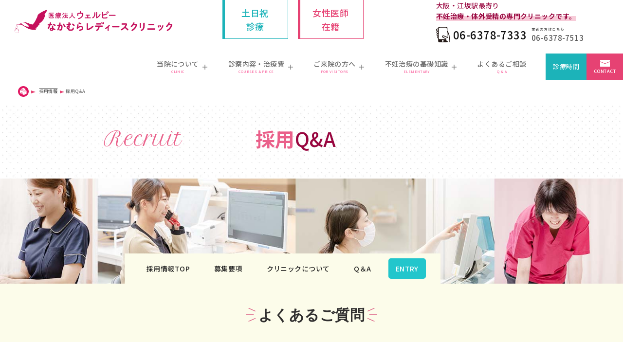

--- FILE ---
content_type: text/html; charset=UTF-8
request_url: https://www.towako-nakamura.com/recruit/qa/
body_size: 44719
content:
<!DOCTYPE html>
<html lang="ja">
<head>
<meta charset="utf-8">
<meta name="viewport" content="width=device-width,initial-scale=1">
<meta name="format-detection" content="telephone=no,address=no,email=no">
<meta http-equiv="X-UA-Compatible" content="IE=edge"/>
<!-- Google tag (gtag.js) -->
<script async src="https://www.googletagmanager.com/gtag/js?id=G-3LDGF6MXMX"></script>
<script>
  window.dataLayer = window.dataLayer || [];
  function gtag(){dataLayer.push(arguments);}
  gtag('js', new Date());
  gtag('config', 'G-3LDGF6MXMX');
</script>
<meta name='robots' content='index, follow, max-image-preview:large, max-snippet:-1, max-video-preview:-1' />

	<!-- This site is optimized with the Yoast SEO plugin v26.6 - https://yoast.com/wordpress/plugins/seo/ -->
	<title>採用Q&amp;A - 大阪の体外受精・不妊治療専門｜なかむらレディースクリニック</title>
	<meta name="description" content="Recruit 採用Q&amp;A 採用情報TOP 募集要項 クリニックについて Q＆A ENTRY よくあるご質問 未経験でも大丈夫でしょうか？" />
	<link rel="canonical" href="https://www.towako-nakamura.com/recruit/qa/" />
	<meta property="og:locale" content="ja_JP" />
	<meta property="og:type" content="article" />
	<meta property="og:title" content="採用Q&amp;A - 大阪の体外受精・不妊治療専門｜なかむらレディースクリニック" />
	<meta property="og:description" content="Recruit 採用Q&amp;A 採用情報TOP 募集要項 クリニックについて Q＆A ENTRY よくあるご質問 未経験でも大丈夫でしょうか？" />
	<meta property="og:url" content="https://www.towako-nakamura.com/recruit/qa/" />
	<meta property="og:site_name" content="なかむらレディースクリニック｜大阪の不妊治療・体外受精専門クリニック" />
	<meta property="article:modified_time" content="2025-07-14T02:30:34+00:00" />
	<meta property="og:image" content="https://www.towako-nakamura.com/wp-content/uploads/2021/07/eyech.jpg" />
	<meta property="og:image:width" content="500" />
	<meta property="og:image:height" content="370" />
	<meta property="og:image:type" content="image/jpeg" />
	<meta name="twitter:card" content="summary_large_image" />
	<meta name="twitter:label1" content="推定読み取り時間" />
	<meta name="twitter:data1" content="1分" />
	<script type="application/ld+json" class="yoast-schema-graph">{"@context":"https://schema.org","@graph":[{"@type":"WebPage","@id":"https://www.towako-nakamura.com/recruit/qa/","url":"https://www.towako-nakamura.com/recruit/qa/","name":"採用Q&A - 大阪の体外受精・不妊治療専門｜なかむらレディースクリニック","isPartOf":{"@id":"https://www.towako-nakamura.com/#website"},"primaryImageOfPage":{"@id":"https://www.towako-nakamura.com/recruit/qa/#primaryimage"},"image":{"@id":"https://www.towako-nakamura.com/recruit/qa/#primaryimage"},"thumbnailUrl":"https://www.towako-nakamura.com/wp-content/uploads/2021/07/eyech.jpg","datePublished":"2021-07-21T04:05:05+00:00","dateModified":"2025-07-14T02:30:34+00:00","description":"Recruit 採用Q&amp;A 採用情報TOP 募集要項 クリニックについて Q＆A ENTRY よくあるご質問 未経験でも大丈夫でしょうか？","breadcrumb":{"@id":"https://www.towako-nakamura.com/recruit/qa/#breadcrumb"},"inLanguage":"ja","potentialAction":[{"@type":"ReadAction","target":["https://www.towako-nakamura.com/recruit/qa/"]}]},{"@type":"ImageObject","inLanguage":"ja","@id":"https://www.towako-nakamura.com/recruit/qa/#primaryimage","url":"https://www.towako-nakamura.com/wp-content/uploads/2021/07/eyech.jpg","contentUrl":"https://www.towako-nakamura.com/wp-content/uploads/2021/07/eyech.jpg","width":500,"height":370,"caption":"不妊治療・体外受精専門なかむらレディースクリニックイメージ"},{"@type":"BreadcrumbList","@id":"https://www.towako-nakamura.com/recruit/qa/#breadcrumb","itemListElement":[{"@type":"ListItem","position":1,"name":"ホーム","item":"https://www.towako-nakamura.com/"},{"@type":"ListItem","position":2,"name":"採用情報","item":"https://www.towako-nakamura.com/recruit/"},{"@type":"ListItem","position":3,"name":"採用Q&#038;A"}]},{"@type":"WebSite","@id":"https://www.towako-nakamura.com/#website","url":"https://www.towako-nakamura.com/","name":"なかむらレディースクリニック｜大阪の不妊治療・体外受精専門クリニック","description":"大阪府吹田市・江坂のなかむらレディースクリニックは、体外受精・不妊治療専門病院です。不妊症検査から卵子凍結、体外受精、顕微授精、卵管鏡下卵管形成術（FT）などの高度生殖医療をメインに心と身体に優しい高度な治療をご提供しています。女医在籍・土日祝も診療しています。男性不妊もご相談ください。大阪市内からのアクセスも抜群です。","publisher":{"@id":"https://www.towako-nakamura.com/#organization"},"potentialAction":[{"@type":"SearchAction","target":{"@type":"EntryPoint","urlTemplate":"https://www.towako-nakamura.com/?s={search_term_string}"},"query-input":{"@type":"PropertyValueSpecification","valueRequired":true,"valueName":"search_term_string"}}],"inLanguage":"ja"},{"@type":"Organization","@id":"https://www.towako-nakamura.com/#organization","name":"なかむらレディースクリニック","url":"https://www.towako-nakamura.com/","logo":{"@type":"ImageObject","inLanguage":"ja","@id":"https://www.towako-nakamura.com/#/schema/logo/image/","url":"https://www.towako-nakamura.com/wp-content/uploads/2021/08/n_favicon.png","contentUrl":"https://www.towako-nakamura.com/wp-content/uploads/2021/08/n_favicon.png","width":500,"height":500,"caption":"なかむらレディースクリニック"},"image":{"@id":"https://www.towako-nakamura.com/#/schema/logo/image/"}}]}</script>
	<!-- / Yoast SEO plugin. -->


<style id='classic-theme-styles-inline-css' type='text/css'>
/*! This file is auto-generated */
.wp-block-button__link{color:#fff;background-color:#32373c;border-radius:9999px;box-shadow:none;text-decoration:none;padding:calc(.667em + 2px) calc(1.333em + 2px);font-size:1.125em}.wp-block-file__button{background:#32373c;color:#fff;text-decoration:none}
/*# sourceURL=/wp-includes/css/classic-themes.min.css */
</style>
<link rel='stylesheet' id='main-style-css' href='https://www.towako-nakamura.com/wp-content/themes/wellb/css/style.css?ver=1693283607' type='text/css' media='all' />
<link rel='stylesheet' id='nakamura-style-css' href='https://www.towako-nakamura.com/wp-content/themes/wellb/css/nakamura.css?ver=1756856326' type='text/css' media='all' />
<link rel='stylesheet' id='recruit-st-css' href='https://www.towako-nakamura.com/wp-content/themes/wellb/css/recruit.css?ver=6.9' type='text/css' media='all' />
<link rel="icon" href="https://www.towako-nakamura.com/wp-content/uploads/2021/08/n_favicon-150x150.png" sizes="32x32" />
<link rel="icon" href="https://www.towako-nakamura.com/wp-content/uploads/2021/08/n_favicon-300x300.png" sizes="192x192" />
<link rel="apple-touch-icon" href="https://www.towako-nakamura.com/wp-content/uploads/2021/08/n_favicon-300x300.png" />
<meta name="msapplication-TileImage" content="https://www.towako-nakamura.com/wp-content/uploads/2021/08/n_favicon-300x300.png" />

<link rel="preconnect" href="https://fonts.googleapis.com">
<link rel="preconnect" href="https://fonts.gstatic.com" crossorigin>
<link href="https://fonts.googleapis.com/css2?family=Kiwi+Maru:wght@500&family=Noto+Sans+JP:wght@300;500;700&family=Petit+Formal+Script&display=swap" rel="subresource">
<!-- Google tag (gtag.js) -->
<script async src="https://www.googletagmanager.com/gtag/js?id=AW-10835491019"></script>
<script>
  window.dataLayer = window.dataLayer || [];
  function gtag(){dataLayer.push(arguments);}
  gtag('js', new Date());

  gtag('config', 'AW-10835491019');
</script>
<style id='global-styles-inline-css' type='text/css'>
:root{--wp--preset--aspect-ratio--square: 1;--wp--preset--aspect-ratio--4-3: 4/3;--wp--preset--aspect-ratio--3-4: 3/4;--wp--preset--aspect-ratio--3-2: 3/2;--wp--preset--aspect-ratio--2-3: 2/3;--wp--preset--aspect-ratio--16-9: 16/9;--wp--preset--aspect-ratio--9-16: 9/16;--wp--preset--color--black: #000000;--wp--preset--color--cyan-bluish-gray: #abb8c3;--wp--preset--color--white: #ffffff;--wp--preset--color--pale-pink: #f78da7;--wp--preset--color--vivid-red: #cf2e2e;--wp--preset--color--luminous-vivid-orange: #ff6900;--wp--preset--color--luminous-vivid-amber: #fcb900;--wp--preset--color--light-green-cyan: #7bdcb5;--wp--preset--color--vivid-green-cyan: #00d084;--wp--preset--color--pale-cyan-blue: #8ed1fc;--wp--preset--color--vivid-cyan-blue: #0693e3;--wp--preset--color--vivid-purple: #9b51e0;--wp--preset--gradient--vivid-cyan-blue-to-vivid-purple: linear-gradient(135deg,rgb(6,147,227) 0%,rgb(155,81,224) 100%);--wp--preset--gradient--light-green-cyan-to-vivid-green-cyan: linear-gradient(135deg,rgb(122,220,180) 0%,rgb(0,208,130) 100%);--wp--preset--gradient--luminous-vivid-amber-to-luminous-vivid-orange: linear-gradient(135deg,rgb(252,185,0) 0%,rgb(255,105,0) 100%);--wp--preset--gradient--luminous-vivid-orange-to-vivid-red: linear-gradient(135deg,rgb(255,105,0) 0%,rgb(207,46,46) 100%);--wp--preset--gradient--very-light-gray-to-cyan-bluish-gray: linear-gradient(135deg,rgb(238,238,238) 0%,rgb(169,184,195) 100%);--wp--preset--gradient--cool-to-warm-spectrum: linear-gradient(135deg,rgb(74,234,220) 0%,rgb(151,120,209) 20%,rgb(207,42,186) 40%,rgb(238,44,130) 60%,rgb(251,105,98) 80%,rgb(254,248,76) 100%);--wp--preset--gradient--blush-light-purple: linear-gradient(135deg,rgb(255,206,236) 0%,rgb(152,150,240) 100%);--wp--preset--gradient--blush-bordeaux: linear-gradient(135deg,rgb(254,205,165) 0%,rgb(254,45,45) 50%,rgb(107,0,62) 100%);--wp--preset--gradient--luminous-dusk: linear-gradient(135deg,rgb(255,203,112) 0%,rgb(199,81,192) 50%,rgb(65,88,208) 100%);--wp--preset--gradient--pale-ocean: linear-gradient(135deg,rgb(255,245,203) 0%,rgb(182,227,212) 50%,rgb(51,167,181) 100%);--wp--preset--gradient--electric-grass: linear-gradient(135deg,rgb(202,248,128) 0%,rgb(113,206,126) 100%);--wp--preset--gradient--midnight: linear-gradient(135deg,rgb(2,3,129) 0%,rgb(40,116,252) 100%);--wp--preset--font-size--small: 13px;--wp--preset--font-size--medium: 20px;--wp--preset--font-size--large: 36px;--wp--preset--font-size--x-large: 42px;--wp--preset--spacing--20: 0.44rem;--wp--preset--spacing--30: 0.67rem;--wp--preset--spacing--40: 1rem;--wp--preset--spacing--50: 1.5rem;--wp--preset--spacing--60: 2.25rem;--wp--preset--spacing--70: 3.38rem;--wp--preset--spacing--80: 5.06rem;--wp--preset--shadow--natural: 6px 6px 9px rgba(0, 0, 0, 0.2);--wp--preset--shadow--deep: 12px 12px 50px rgba(0, 0, 0, 0.4);--wp--preset--shadow--sharp: 6px 6px 0px rgba(0, 0, 0, 0.2);--wp--preset--shadow--outlined: 6px 6px 0px -3px rgb(255, 255, 255), 6px 6px rgb(0, 0, 0);--wp--preset--shadow--crisp: 6px 6px 0px rgb(0, 0, 0);}:where(.is-layout-flex){gap: 0.5em;}:where(.is-layout-grid){gap: 0.5em;}body .is-layout-flex{display: flex;}.is-layout-flex{flex-wrap: wrap;align-items: center;}.is-layout-flex > :is(*, div){margin: 0;}body .is-layout-grid{display: grid;}.is-layout-grid > :is(*, div){margin: 0;}:where(.wp-block-columns.is-layout-flex){gap: 2em;}:where(.wp-block-columns.is-layout-grid){gap: 2em;}:where(.wp-block-post-template.is-layout-flex){gap: 1.25em;}:where(.wp-block-post-template.is-layout-grid){gap: 1.25em;}.has-black-color{color: var(--wp--preset--color--black) !important;}.has-cyan-bluish-gray-color{color: var(--wp--preset--color--cyan-bluish-gray) !important;}.has-white-color{color: var(--wp--preset--color--white) !important;}.has-pale-pink-color{color: var(--wp--preset--color--pale-pink) !important;}.has-vivid-red-color{color: var(--wp--preset--color--vivid-red) !important;}.has-luminous-vivid-orange-color{color: var(--wp--preset--color--luminous-vivid-orange) !important;}.has-luminous-vivid-amber-color{color: var(--wp--preset--color--luminous-vivid-amber) !important;}.has-light-green-cyan-color{color: var(--wp--preset--color--light-green-cyan) !important;}.has-vivid-green-cyan-color{color: var(--wp--preset--color--vivid-green-cyan) !important;}.has-pale-cyan-blue-color{color: var(--wp--preset--color--pale-cyan-blue) !important;}.has-vivid-cyan-blue-color{color: var(--wp--preset--color--vivid-cyan-blue) !important;}.has-vivid-purple-color{color: var(--wp--preset--color--vivid-purple) !important;}.has-black-background-color{background-color: var(--wp--preset--color--black) !important;}.has-cyan-bluish-gray-background-color{background-color: var(--wp--preset--color--cyan-bluish-gray) !important;}.has-white-background-color{background-color: var(--wp--preset--color--white) !important;}.has-pale-pink-background-color{background-color: var(--wp--preset--color--pale-pink) !important;}.has-vivid-red-background-color{background-color: var(--wp--preset--color--vivid-red) !important;}.has-luminous-vivid-orange-background-color{background-color: var(--wp--preset--color--luminous-vivid-orange) !important;}.has-luminous-vivid-amber-background-color{background-color: var(--wp--preset--color--luminous-vivid-amber) !important;}.has-light-green-cyan-background-color{background-color: var(--wp--preset--color--light-green-cyan) !important;}.has-vivid-green-cyan-background-color{background-color: var(--wp--preset--color--vivid-green-cyan) !important;}.has-pale-cyan-blue-background-color{background-color: var(--wp--preset--color--pale-cyan-blue) !important;}.has-vivid-cyan-blue-background-color{background-color: var(--wp--preset--color--vivid-cyan-blue) !important;}.has-vivid-purple-background-color{background-color: var(--wp--preset--color--vivid-purple) !important;}.has-black-border-color{border-color: var(--wp--preset--color--black) !important;}.has-cyan-bluish-gray-border-color{border-color: var(--wp--preset--color--cyan-bluish-gray) !important;}.has-white-border-color{border-color: var(--wp--preset--color--white) !important;}.has-pale-pink-border-color{border-color: var(--wp--preset--color--pale-pink) !important;}.has-vivid-red-border-color{border-color: var(--wp--preset--color--vivid-red) !important;}.has-luminous-vivid-orange-border-color{border-color: var(--wp--preset--color--luminous-vivid-orange) !important;}.has-luminous-vivid-amber-border-color{border-color: var(--wp--preset--color--luminous-vivid-amber) !important;}.has-light-green-cyan-border-color{border-color: var(--wp--preset--color--light-green-cyan) !important;}.has-vivid-green-cyan-border-color{border-color: var(--wp--preset--color--vivid-green-cyan) !important;}.has-pale-cyan-blue-border-color{border-color: var(--wp--preset--color--pale-cyan-blue) !important;}.has-vivid-cyan-blue-border-color{border-color: var(--wp--preset--color--vivid-cyan-blue) !important;}.has-vivid-purple-border-color{border-color: var(--wp--preset--color--vivid-purple) !important;}.has-vivid-cyan-blue-to-vivid-purple-gradient-background{background: var(--wp--preset--gradient--vivid-cyan-blue-to-vivid-purple) !important;}.has-light-green-cyan-to-vivid-green-cyan-gradient-background{background: var(--wp--preset--gradient--light-green-cyan-to-vivid-green-cyan) !important;}.has-luminous-vivid-amber-to-luminous-vivid-orange-gradient-background{background: var(--wp--preset--gradient--luminous-vivid-amber-to-luminous-vivid-orange) !important;}.has-luminous-vivid-orange-to-vivid-red-gradient-background{background: var(--wp--preset--gradient--luminous-vivid-orange-to-vivid-red) !important;}.has-very-light-gray-to-cyan-bluish-gray-gradient-background{background: var(--wp--preset--gradient--very-light-gray-to-cyan-bluish-gray) !important;}.has-cool-to-warm-spectrum-gradient-background{background: var(--wp--preset--gradient--cool-to-warm-spectrum) !important;}.has-blush-light-purple-gradient-background{background: var(--wp--preset--gradient--blush-light-purple) !important;}.has-blush-bordeaux-gradient-background{background: var(--wp--preset--gradient--blush-bordeaux) !important;}.has-luminous-dusk-gradient-background{background: var(--wp--preset--gradient--luminous-dusk) !important;}.has-pale-ocean-gradient-background{background: var(--wp--preset--gradient--pale-ocean) !important;}.has-electric-grass-gradient-background{background: var(--wp--preset--gradient--electric-grass) !important;}.has-midnight-gradient-background{background: var(--wp--preset--gradient--midnight) !important;}.has-small-font-size{font-size: var(--wp--preset--font-size--small) !important;}.has-medium-font-size{font-size: var(--wp--preset--font-size--medium) !important;}.has-large-font-size{font-size: var(--wp--preset--font-size--large) !important;}.has-x-large-font-size{font-size: var(--wp--preset--font-size--x-large) !important;}
/*# sourceURL=global-styles-inline-css */
</style>
</head>
<body class="wp-singular page-template page-template-page-templates page-template-page-recruit-c page-template-page-templatespage-recruit-c-php page page-id-1056 page-child parent-pageid-982 wp-theme-wellb">
<header class="hpns-header" id="t-m">
<div class="flexw head-top" id="top-s">
<div class="hpns-logo"><a href="https://www.towako-nakamura.com" rel="home"><img src="https://www.towako-nakamura.com/wp-content/themes/wellb/img/nakamura-logo.svg" alt="大阪の不妊治療・体外受精専門なかむらレディースクリニック" width="311" height="46" /></a></div>
<div class="head-top-in">
<h1 class="header-desc"><span>大阪・江坂駅最寄り</span><strong>不妊治療・体外受精の専門クリニックです。</strong></h1>
<div class="outer-tel nosp">
<p class="o-tel-p"><a href="tel:06-6378-7333">06-6378-7333</a></p>
<small class="o-tel-sma"><span class="o-tel-spa">業者の方はこちら</span>06-6378-7513</small></div>
</div>
<div class="head-ts-femd flexw nosp">
<p class="flexw alc">土日祝<br>診療</p>
<p class="flexw alc">女性医師<br>在籍</p>
</div>
</div>
<div class="header-inner">
<div id="t-btn" class="gnav-btn btn-open">
<span id="nav-open"><span class="n-op-in"></span><small class="o-menu">MENU</small></span>
</div>
<div class="hpns-gnav show-desc-btn" id="site-header">
<div class="sp-top-link sp"><a href="https://www.towako-nakamura.com">不妊治療・体外受精専門<br>なかむらレディースクリニック</a></div>
<nav class="gnavm flexw">
<ul id="menu-global-menu" class="menu"><li class="gnav-op menu-item menu-item-type-custom menu-item-object-custom menu-item-has-children menu-item-5"><a>当院について<span>CLINIC</span></a>
<ul class="sub-menu">
	<li class="gnav_ul_li menu-item menu-item-type-custom menu-item-object-custom menu-item-19"><a href="/clinic/">clinic<small>menu</small><strong class="gnav_top_b">TOP</strong></a></li>
	<li class="gnav_ul_li menu-item menu-item-type-post_type menu-item-object-page menu-item-327"><a href="https://www.towako-nakamura.com/clinic/about/">当院の特徴</a></li>
	<li class="gnav_ul_li menu-item menu-item-type-post_type menu-item-object-page menu-item-326"><a href="https://www.towako-nakamura.com/clinic/hospital_change/">当院へ転院をお考えの方へ</a></li>
	<li class="gnav_ul_li menu-item menu-item-type-post_type menu-item-object-page menu-item-463"><a href="https://www.towako-nakamura.com/clinic/second/">お二人目以降の治療について</a></li>
	<li class="gnav_ul_li menu-item menu-item-type-post_type menu-item-object-page menu-item-464"><a href="https://www.towako-nakamura.com/clinic/achievement/">当院の実績</a></li>
	<li class="gnav_ul_li menu-item menu-item-type-post_type menu-item-object-page menu-item-578"><a href="https://www.towako-nakamura.com/clinic/doctor/">ドクター＆スタッフ</a></li>
	<li class="gnav_ul_li menu-item menu-item-type-post_type menu-item-object-page menu-item-461"><a href="https://www.towako-nakamura.com/clinic/culture/">培養室から</a></li>
	<li class="gnav_ul_li menu-item menu-item-type-post_type menu-item-object-page menu-item-462"><a href="https://www.towako-nakamura.com/clinic/society/">学会発表</a></li>
	<li class="gnav_ul_li menu-item menu-item-type-post_type menu-item-object-page menu-item-460"><a href="https://www.towako-nakamura.com/clinic/facility/">施設案内</a></li>
	<li class="gnav_ul_li menu-item menu-item-type-custom menu-item-object-custom menu-item-593"><a href="/clinic/column/">クリニックコラム</a></li>
	<li class="gnav_ul_li menu-item menu-item-type-post_type_archive menu-item-object-media menu-item-542"><a href="https://www.towako-nakamura.com/clinic/media/">掲載メディア</a></li>
	<li class="gnav_ul_li menu-item menu-item-type-custom menu-item-object-custom menu-item-575"><a href="/clinic/seminar/">体外受精セミナー</a></li>
	<li class="gnav_ul_li menu-item menu-item-type-post_type menu-item-object-page menu-item-577"><a href="https://www.towako-nakamura.com/clinic/access/">アクセス</a></li>
	<li class="gnav_ul_li menu-item menu-item-type-post_type menu-item-object-page current-page-ancestor menu-item-2125"><a href="https://www.towako-nakamura.com/recruit/">採用情報</a></li>
</ul>
</li>
<li class="gnav-op menu-item menu-item-type-custom menu-item-object-custom menu-item-has-children menu-item-6"><a>診察内容・治療費<span>COURSES &#038; PRICE</span></a>
<ul class="sub-menu">
	<li class="gnav_ul_li menu-item menu-item-type-custom menu-item-object-custom menu-item-20"><a href="/courses/">course<small>menu</small><strong class="gnav_top_b">TOP</strong></a></li>
	<li class="gnav_ul_li menu-item menu-item-type-post_type menu-item-object-page menu-item-127"><a href="https://www.towako-nakamura.com/courses/git/">一般不妊治療</a></li>
	<li class="gnav_ul_li menu-item menu-item-type-post_type menu-item-object-page menu-item-126"><a href="https://www.towako-nakamura.com/courses/ait/">体外受精など・高度不妊治療</a></li>
	<li class="gnav_ul_li menu-item menu-item-type-post_type menu-item-object-page menu-item-197"><a href="https://www.towako-nakamura.com/courses/oc/">卵子凍結保存</a></li>
	<li class="gnav_ul_li menu-item menu-item-type-post_type menu-item-object-page menu-item-196"><a href="https://www.towako-nakamura.com/courses/ft/">FT(卵管鏡下卵管形成術)</a></li>
	<li class="gnav_ul_li menu-item menu-item-type-post_type menu-item-object-page menu-item-195"><a href="https://www.towako-nakamura.com/courses/pgt-a/">PGT-A(着床前胚染色体異数性検査)</a></li>
	<li class="gnav_ul_li menu-item menu-item-type-post_type menu-item-object-page menu-item-193"><a href="https://www.towako-nakamura.com/courses/mi/">男性不妊症</a></li>
	<li class="gnav_ul_li menu-item menu-item-type-post_type menu-item-object-page menu-item-192"><a href="https://www.towako-nakamura.com/courses/infertility/">不育症</a></li>
	<li class="gnav_ul_li menu-item menu-item-type-post_type menu-item-object-page menu-item-334"><a href="https://www.towako-nakamura.com/courses/ff/">受精障害</a></li>
	<li class="gnav_ul_li menu-item menu-item-type-post_type menu-item-object-page menu-item-333"><a href="https://www.towako-nakamura.com/courses/if/">着床不全</a></li>
	<li class="gnav_ul_li menu-item menu-item-type-post_type menu-item-object-page menu-item-332"><a href="https://www.towako-nakamura.com/courses/diof/">卵巣機能低下</a></li>
	<li class="gnav_ul_li menu-item menu-item-type-post_type menu-item-object-page menu-item-331"><a href="https://www.towako-nakamura.com/courses/price/">不妊治療の治療費</a></li>
	<li class="gnav_ul_li menu-item menu-item-type-post_type menu-item-object-page menu-item-330"><a href="https://www.towako-nakamura.com/courses/subsidy/">高額療養費について</a></li>
	<li class="gnav_ul_li menu-item menu-item-type-post_type menu-item-object-page menu-item-329"><a href="https://www.towako-nakamura.com/courses/counseling/">専門外来・カウンセリング</a></li>
	<li class="gnav_ul_li menu-item menu-item-type-post_type menu-item-object-page menu-item-328"><a href="https://www.towako-nakamura.com/courses/online/">オンライン相談</a></li>
</ul>
</li>
<li class="gnav-op menu-item menu-item-type-custom menu-item-object-custom menu-item-has-children menu-item-7"><a>ご来院の方へ<span>FOR VISITORS</span></a>
<ul class="sub-menu">
	<li class="gnav_ul_li menu-item menu-item-type-custom menu-item-object-custom menu-item-616"><a href="/visitors/">visitors<small>menu</small><strong class="gnav_top_b">TOP</strong></a></li>
	<li class="gnav_ul_li menu-item menu-item-type-post_type menu-item-object-page menu-item-617"><a href="https://www.towako-nakamura.com/visitors/first/">初めての方へ</a></li>
	<li class="gnav_ul_li menu-item menu-item-type-post_type menu-item-object-page menu-item-3714"><a href="https://www.towako-nakamura.com/visitors/worry/">不妊治療にご不安のある方</a></li>
	<li class="gnav_ul_li menu-item menu-item-type-post_type menu-item-object-page menu-item-659"><a href="https://www.towako-nakamura.com/visitors/calendar/">担当医カレンダー・診療時間</a></li>
	<li class="gnav_ul_li menu-item menu-item-type-post_type menu-item-object-page menu-item-660"><a href="https://www.towako-nakamura.com/visitors/reservation/">インターネット予約</a></li>
	<li class="gnav_ul_li menu-item menu-item-type-post_type menu-item-object-page menu-item-661"><a href="https://www.towako-nakamura.com/visitors/document/">ダウンロード</a></li>
	<li class="gnav_ul_li menu-item menu-item-type-post_type menu-item-object-page menu-item-3563"><a href="https://www.towako-nakamura.com/address-change/">住所変更申請フォーム</a></li>
	<li class="gnav_ul_li menu-item menu-item-type-post_type menu-item-object-page menu-item-4105"><a href="https://www.towako-nakamura.com/transfer/">凍結検体の移出・移入をご希望の方へ</a></li>
</ul>
</li>
<li class="gnav-op menu-item menu-item-type-custom menu-item-object-custom menu-item-has-children menu-item-8"><a>不妊治療の基礎知識<span>ELEMENTARY</span></a>
<ul class="sub-menu">
	<li class="gnav_ul_li menu-item menu-item-type-post_type menu-item-object-page menu-item-689"><a href="https://www.towako-nakamura.com/elementary/"><small class="small">elementary</small><small>menu</small><strong class="gnav_top_b">TOP</strong></a></li>
	<li class="gnav_ul_li menu-item menu-item-type-post_type menu-item-object-page menu-item-690"><a href="https://www.towako-nakamura.com/elementary/cause/">不妊の原因・検査</a></li>
	<li class="gnav_ul_li menu-item menu-item-type-post_type menu-item-object-page menu-item-691"><a href="https://www.towako-nakamura.com/elementary/term/">用語集</a></li>
	<li class="gnav_ul_li menu-item menu-item-type-post_type menu-item-object-page menu-item-699"><a href="https://www.towako-nakamura.com/elementary/medicine/">お薬について</a></li>
	<li class="gnav_ul_li menu-item menu-item-type-post_type menu-item-object-page menu-item-4266"><a href="https://www.towako-nakamura.com/movie/">不妊治療に関する動画</a></li>
</ul>
</li>
<li class="gnav-link menu-item menu-item-type-post_type menu-item-object-page menu-item-738"><a href="https://www.towako-nakamura.com/qa/">よくあるご相談<span>Q &#038; A</span></a></li>
<li class="menu-time menu-item menu-item-type-post_type menu-item-object-page menu-item-750"><a href="https://www.towako-nakamura.com/visitors/calendar/">診療時間</a></li>
<li class="menu-contact menu-item menu-item-type-post_type menu-item-object-page menu-item-751"><a href="https://www.towako-nakamura.com/contact/">CONTACT</a></li>
</ul></nav>
<div class="outer-tel sp">
<a href="/visitors/reservation/" style="width:80%;margin:10px auto;color:white;background:#98063F;padding:1rem 0">WEB予約</a>
<p class="o-tel-p"><a href="tel:06-6378-7333">06-6378-7333</a></p>
<small class="o-tel-sma"><span class="o-tel-spa">業者の方はこちら</span>06-6378-7513</small></div>
<div class="sear-sp-m sp"><form method="get" class="searchform" action="https://www.towako-nakamura.com/">
<input type="text" placeholder="フリーワードで検索" name="s" class="searchfield" value="" />
<label for="btn" class="sumbitbtn"><img src="https://www.towako-nakamura.com/wp-content/themes/wellb/img/icon/sear-icon.svg" alt=""></label><input type="submit" value="" title="検索" class="searchsubmit" id="btn">
</form></div>
</div>
</div>
</header>
<svg xmlns="http://www.w3.org/2000/svg" viewBox="0 0 858.6 413.55" style="position: absolute;top: 0;left:0;" width="0" height="0">
<clipPath id="clip-penta">
<path d="M57.27,30.47C39.62,54.72,45.39,91.87,35.93,121,26.8,149.1,0,175.63,0,206.78s26.8,57.68,35.93,85.78c9.46,29.12,3.69,66.28,21.34,90.52,10.63,14.61,28.18,22.61,45.8,30.47H755.53c17.62-7.86,35.17-15.86,45.8-30.47,17.65-24.24,11.88-61.4,21.34-90.52,9.13-28.1,35.93-54.64,35.93-85.78S831.76,149.1,822.67,121c-9.46-29.13-3.69-66.28-21.34-90.53C790.7,15.86,773.15,7.86,755.52,0H103.08C85.45,7.86,67.9,15.86,57.27,30.47Z"/>
</clipPath>
</svg>
<main class="child">
<div><ul id="breadcrumbs-ul"><li><a href="https://www.towako-nakamura.com"><img src="https://www.towako-nakamura.com/wp-content/themes/wellb/img/icon/homeicon.svg" alt="不妊治療なかむらレディースクリニックTOP" width="15" height="15"></a></li><li><a href="https://www.towako-nakamura.com/recruit/"><span>採用情報</span></a></li><li><span>採用Q&#038;A</span></li></ul></div>    <section class="recruit">
<div class="rec-s1">
<div class="flexw magauto mw1400">
<p class="h1rec w40"><span>Recruit</span></p>
<div class="rec-in-1 w60">
<h1>採用<span class="fc-enji">Q&amp;A</span></h1>
</div>
</div>
</div>
<nav class="rec-nav">
<ul>
<li><a href="/recruit/">採用情報TOP</a></li>
<li><a>募集要項</a><ul>
<li><a href="https://www.towako-nakamura.com/recruit/clerk/"><h3>受付・医療クラーク</h3></a></li><li><a href="https://www.towako-nakamura.com/recruit/page-4533/"><h3>看護師・准看護師（常勤）</h3></a></li><li><a href="https://www.towako-nakamura.com/recruit/nurse/"><h3>看護師・准看護師（非常勤）</h3></a></li><li><a href="https://www.towako-nakamura.com/recruit/page-4447/"><h3>臨床検査技師</h3></a></li><li><a href="https://www.towako-nakamura.com/recruit/ma/"><h3>メディカルアシスタント</h3></a></li><li><a href="https://www.towako-nakamura.com/recruit/doctor/"><h3>医師</h3></a></li></ul>
</li>
<li><a href="/recruit/about">クリニックについて</a></li>
<li><a href="/recruit/qa/">Q＆A</a></li>
<li><a href="/recruit/entry/" class="entry-btn">ENTRY</a></li>
</ul>
</nav>
</section>
<section class="rec-s2">
<h2 class="ssk-line ffe">よくあるご質問</h2>
<dl class="qa-rec">
<dt><span>未経験でも大丈夫でしょうか？</span></dt>
<dd>未経験からでもやる気のある方なら大歓迎です。丁寧な研修を行いますのでご安心ください。</dd>
<dt><span>応募から内定までどれくらいかかりますか？</span></dt>
<dd>エントリーいただくと、書類選考後に面接、内定という流れになります。 面接後1週間以内に合否のご連絡をいたします。</dd>
<dt><span>どのような年齢のスタッフがいますか？</span></dt>
<dd>スタッフは20代～50代と幅広い年齢の方が活躍しています。</dd>
<dt><span>産休・育休は取得できますか？</span></dt>
<dd>取得可能です。スタッフがすごしやすい環境を整えております。</dd>
<dt><span>仕事のわからないことを質問できる先輩はいますか？</span></dt>
<dd>気軽に質問してください。頼りになる先輩がたくさんいますよ。</dd>
<dt><span>短時間勤務は可能ですか？</span></dt>
<dd>パートタイムも設けております。ご相談ください。</dd>
<dt><span>休日はどのように決まりますか？</span></dt>
<dd>シフト制になっていますので、シフトによって休日が異なってきます。</dd>
<dt><span>有休はありますか？</span></dt>
<dd>法定どおり付与いたします。</dd>
<dt><span>残業がありますか？</span></dt>
<dd>ほとんどありませんが、診療の内容によっては残業して頂く日もございます。</dd>
</dl>
</section>
  <div class="foot-ent"><a href="https://www.towako-nakamura.com/recruit/entry" class="entry-btn"><span>ENTRY</span></a></div>
<div class="btn-link"><a href="https://www.towako-nakamura.com/">クリニックページTOP</a></div>
<!--<aside></aside>-->
</main>
<section class="main-sec-7 flexw flexc">
<div class="f-sr">
<h3 class="ms7-h3">SEARCH<span>気になるワードで検索</span></h3>
<form method="get" class="searchform" action="https://www.towako-nakamura.com/">
<input type="text" placeholder="フリーワードで検索" name="s" class="searchfield" value="" />
<label for="btn-2" class="sumbitbtn"><img src="https://www.towako-nakamura.com/wp-content/themes/wellb/img/icon/sear-icon.svg" alt=""></label><input type="submit" value="" title="検索" class="searchsubmit" id="btn-2">
</form></div>
<div class="c-sr">
<h3 class="ms7-h3">SELECT<span>カテゴリーで検索</span></h3>
<div class="cat-sel"><select name="cat-dropdown" onchange="document.location.href=this.options[this.selectedIndex].value;" class="tax-form-select"><option value hidden selected>カテゴリーを選択</option><option value="https://www.towako-nakamura.com/category/cat-funin/">不妊治療</option><option value="https://www.towako-nakamura.com/category/cat-taigai/">体外受精</option><option value="https://www.towako-nakamura.com/category/cat-cold/">卵子凍結保存</option><option value="https://www.towako-nakamura.com/category/cat-clinic/">当院について</option><option value="https://www.towako-nakamura.com/category/cat-other/">その他</option><option value="https://www.towako-nakamura.com/category/cat-ivf-hoken/">保険診療</option></select></div></div>
<div class="t-sr">
<h3 class="ms7-h3 t-sr-h3">#TAGで検索</h3>
<ul class="flexw t-sr-ul">
<li><a href='https://www.towako-nakamura.com/tag/tag-ninkatsu/'>妊活<span>（65件）</span></a></li><li><a href='https://www.towako-nakamura.com/tag/tag-kusuri/'>お薬について<span>（11件）</span></a></li><li><a href='https://www.towako-nakamura.com/tag/tag-word/'>ドクターの一言<span>（47件）</span></a></li><li><a href='https://www.towako-nakamura.com/tag/tag-ivf-pgta/'>PGT-A<span>（17件）</span></a></li></ul>
</div>
</section>
<aside class="n-sns">
<h3 class="n-sns-h3">なかむらレディースクリニックの<span>SNS</span></h3>
<ul class="flexw flexc alc n-sns-ul">
<li><a href="https://www.facebook.com/towakonakamura2015/" target="_blank" rel="noopener noreferrer"><img loading="lazy" src="https://www.towako-nakamura.com/wp-content/themes/wellb/img/icon/sns-fb.png" alt="facebookアイコン" width="50" height="50"></a></li>
<li><a href="https://twitter.com/nakamuralc2015" target="_blank" rel="noopener noreferrer"><img loading="lazy" src="https://www.towako-nakamura.com/wp-content/themes/wellb/img/icon/sns-tw.png" alt="Twitterアイコン" width="50" height="50"></a></li>
<li><a href="https://www.youtube.com/channel/UCSPXJ9VgZPV-zXu53xKdRzQ" target="_blank" rel="noopener noreferrer"><img loading="lazy" src="https://www.towako-nakamura.com/wp-content/themes/wellb/img/icon/sns-yt.png" alt="YouTubeアイコン" width="50" height="50"></a></li>
</ul>
</aside>
<div id="page-top"><a href="#top-s"></a></div>
<footer class="footer-hp">
<div class="footer-nav-hp flexw">
<h3 class="footer-nav-h3"><span>大阪の不妊治療・体外受精専門クリニック</span><img loading="lazy" src="https://www.towako-nakamura.com/wp-content/themes/wellb/img/nakamura-logo-white.svg" alt="なかむらレディースクリニック" width="300" height="44"></h3>
<div class="footer-nav-con">
<ul class="f-c-l flexw">
<li><a href="https://www.towako-nakamura.com/visitors/reservation/" class="bg-w tcg">ネット予約</a></li>
<li><a href="https://www.towako-nakamura.com/media-contact/" class="bg-wp tcg">取材の申込み</a></li>
<li class="menu-time"><a href="https://www.towako-nakamura.com/visitors/calendar/">診療時間<span class="small w100">担当医カレンダー</span></a></li>
<li class="menu-contact"><a href="https://www.towako-nakamura.com/contact/">CONTACT</a></li>
</ul>
<div class="outer-tel">
<p class="o-tel-p"><a href="tel:06-6378-7333">06-6378-7333</a></p>
<small class="o-tel-sma"><span class="o-tel-spa">業者の方はこちら</span>06-6378-7513</small></div>
</div>
<section class="f-nav flexw flexc nosp">
<div class="footer_nav_widgetbox"><div class="menu-footer-navi-1-container"><ul id="menu-footer-navi-1" class="menu"><li class="menu-item menu-item-type-custom menu-item-object-custom menu-item-home menu-item-1220"><a href="https://www.towako-nakamura.com/">クリニックTOP</a></li>
<li class="menu-item menu-item-type-post_type menu-item-object-page current-page-ancestor menu-item-1218"><a href="https://www.towako-nakamura.com/recruit/">採用情報</a></li>
<li class="menu-item menu-item-type-post_type menu-item-object-page menu-item-1219"><a href="https://www.towako-nakamura.com/privacy/">個人情報保護方針</a></li>
<li class="menu-item menu-item-type-post_type menu-item-object-page menu-item-1221"><a href="https://www.towako-nakamura.com/report/">出産報告のお願い</a></li>
<li class="menu-item menu-item-type-post_type menu-item-object-page menu-item-has-children menu-item-2667"><a href="https://www.towako-nakamura.com/courses/">診療内容・治療費</a>
<ul class="sub-menu">
	<li class="menu-item menu-item-type-post_type menu-item-object-page menu-item-2661"><a href="https://www.towako-nakamura.com/courses/git/">一般不妊治療</a></li>
	<li class="menu-item menu-item-type-post_type menu-item-object-page menu-item-2663"><a href="https://www.towako-nakamura.com/courses/ait/">体外受精など・高度不妊治療</a></li>
	<li class="menu-item menu-item-type-post_type menu-item-object-page menu-item-2664"><a href="https://www.towako-nakamura.com/courses/oc/">卵子凍結保存</a></li>
	<li class="menu-item menu-item-type-post_type menu-item-object-page menu-item-2662"><a href="https://www.towako-nakamura.com/courses/infertility/">不育症</a></li>
	<li class="menu-item menu-item-type-post_type menu-item-object-page menu-item-2666"><a href="https://www.towako-nakamura.com/courses/mi/">男性不妊症</a></li>
	<li class="menu-item menu-item-type-post_type menu-item-object-page menu-item-2658"><a href="https://www.towako-nakamura.com/courses/ft/">FT(卵管鏡下卵管形成術)</a></li>
	<li class="menu-item menu-item-type-post_type menu-item-object-page menu-item-2659"><a href="https://www.towako-nakamura.com/courses/pgt-a/">PGT-A(着床前胚染色体異数性検査)</a></li>
	<li class="menu-item menu-item-type-post_type menu-item-object-page menu-item-2660"><a href="https://www.towako-nakamura.com/courses/online/">オンライン相談</a></li>
	<li class="menu-item menu-item-type-post_type menu-item-object-page menu-item-2665"><a href="https://www.towako-nakamura.com/courses/counseling/">専門外来・カウンセリング</a></li>
</ul>
</li>
</ul></div></div><div class="footer_nav_widgetbox"><div class="menu-footer-navi-2-container"><ul id="menu-footer-navi-2" class="menu"><li class="menu-item menu-item-type-post_type menu-item-object-page menu-item-has-children menu-item-1224"><a href="https://www.towako-nakamura.com/clinic/">当院について</a>
<ul class="sub-menu">
	<li class="menu-item menu-item-type-post_type menu-item-object-page menu-item-2651"><a href="https://www.towako-nakamura.com/clinic/hospital_change/">当院へ転院をお考えの方へ</a></li>
	<li class="menu-item menu-item-type-post_type menu-item-object-page menu-item-2650"><a href="https://www.towako-nakamura.com/clinic/about/">当院の特徴</a></li>
	<li class="menu-item menu-item-type-post_type menu-item-object-page menu-item-2649"><a href="https://www.towako-nakamura.com/clinic/achievement/">当院の実績</a></li>
	<li class="menu-item menu-item-type-post_type menu-item-object-page menu-item-2647"><a href="https://www.towako-nakamura.com/clinic/second/">お二人目以降の治療について</a></li>
	<li class="menu-item menu-item-type-post_type menu-item-object-page menu-item-2668"><a href="https://www.towako-nakamura.com/clinic/culture/">培養室から</a></li>
	<li class="menu-item menu-item-type-post_type menu-item-object-page menu-item-2648"><a href="https://www.towako-nakamura.com/clinic/doctor/">ドクター＆スタッフ</a></li>
	<li class="menu-item menu-item-type-post_type menu-item-object-page menu-item-2669"><a href="https://www.towako-nakamura.com/clinic/facility/">施設案内</a></li>
	<li class="menu-item menu-item-type-post_type menu-item-object-page menu-item-2646"><a href="https://www.towako-nakamura.com/clinic/access/">アクセス</a></li>
</ul>
</li>
<li class="menu-item menu-item-type-post_type menu-item-object-page menu-item-has-children menu-item-1222"><a href="https://www.towako-nakamura.com/visitors/">ご来院の方へ</a>
<ul class="sub-menu">
	<li class="menu-item menu-item-type-post_type menu-item-object-page menu-item-2652"><a href="https://www.towako-nakamura.com/visitors/reservation/">インターネット予約</a></li>
	<li class="menu-item menu-item-type-post_type menu-item-object-page menu-item-2653"><a href="https://www.towako-nakamura.com/visitors/first/">初めての方へ</a></li>
	<li class="menu-item menu-item-type-post_type menu-item-object-page menu-item-2670"><a href="https://www.towako-nakamura.com/visitors/calendar/">担当医カレンダー・診療時間</a></li>
</ul>
</li>
</ul></div></div><div class="footer_nav_widgetbox"><div class="menu-footer-navi-3-container"><ul id="menu-footer-navi-3" class="menu"><li class="menu-item menu-item-type-custom menu-item-object-custom menu-item-2158"><a href="https://towako.net/">永遠幸グループのご案内</a></li>
<li class="menu-item menu-item-type-post_type menu-item-object-page menu-item-2573"><a href="https://www.towako-nakamura.com/movie/">不妊治療に関する動画</a></li>
<li class="menu-item menu-item-type-post_type menu-item-object-page menu-item-has-children menu-item-2654"><a href="https://www.towako-nakamura.com/elementary/">不妊治療の基礎知識</a>
<ul class="sub-menu">
	<li class="menu-item menu-item-type-post_type menu-item-object-page menu-item-2656"><a href="https://www.towako-nakamura.com/elementary/cause/">不妊の原因・検査</a></li>
	<li class="menu-item menu-item-type-post_type menu-item-object-page menu-item-2655"><a href="https://www.towako-nakamura.com/elementary/medicine/">お薬について</a></li>
	<li class="menu-item menu-item-type-post_type menu-item-object-page menu-item-2657"><a href="https://www.towako-nakamura.com/elementary/term/">用語集</a></li>
</ul>
</li>
<li class="menu-item menu-item-type-post_type menu-item-object-page menu-item-3476"><a href="https://www.towako-nakamura.com/shomenkeiji/">保険医療機関のおける書面掲示</a></li>
</ul></div></div></section>
<div class="sp f-nav">
<ul style="text-align: center;">
<li><a href="https://www.towako-nakamura.com/privacy">個人情報保護方針</a></li>
<li><a href="https://www.towako-nakamura.com/report">出産報告のお願い</a></li>
<li><a href="https://www.towako-nakamura.com/shomenkeiji">保険医療機関のおける書面掲示</a></li>
<li><a href="http://towako.net/" rel="noreferrer noopener" target="_blank" class="link">永遠幸グループのご案内</a></li>
</ul>
</div>
</div>
<p class="footer-copyright"><small class="mr5">〒564-0051</small>大阪府吹田市豊津町13-45 第三暁ビル</p>
<p class="footer-copyright" style="margin:0;font-size:1.3rem">大阪メトロ/北大阪急行・江坂駅徒歩3分</p>
<p class="footer-copyright">Copyright (C) なかむらレディースクリニック. <span class="ib">All Rights Reserved.</span></p>
</footer>
<script type="speculationrules">
{"prefetch":[{"source":"document","where":{"and":[{"href_matches":"/*"},{"not":{"href_matches":["/wp-*.php","/wp-admin/*","/wp-content/uploads/*","/wp-content/*","/wp-content/plugins/*","/wp-content/themes/wellb/*","/*\\?(.+)"]}},{"not":{"selector_matches":"a[rel~=\"nofollow\"]"}},{"not":{"selector_matches":".no-prefetch, .no-prefetch a"}}]},"eagerness":"conservative"}]}
</script>
<script type="text/javascript" src="//code.jquery.com/jquery-3.6.0.min.js?ver=3.6.0" id="jquery-js"></script>
<script type="text/javascript" src="https://www.towako-nakamura.com/wp-content/themes/wellb/js/jq.js?ver=1731570686" id="jq-script-js"></script>
</body>
</html>

--- FILE ---
content_type: text/css
request_url: https://www.towako-nakamura.com/wp-content/themes/wellb/css/style.css?ver=1693283607
body_size: 8148
content:
@charset "UTF-8";
@media all and (-ms-high-contrast: none) {body{font-family: 'Noto Sans JP','メイリオ', 'Meiryo', sans-serif !important;}.first-view,.first-view img,.first-view_content,.first-view_text,.first-view_backlayer,.start .first-view_content,.start .first-view_text,.start .first-view_backlayer,.f-header_logo {display: none;}}
.first-view {top: 0;width: 105vw;height: 100vh;position: fixed;z-index: 1000;margin-left: -8px;}
.first-view img {width: 248px; }
@media (max-width: 768px){.first-view img{width: 170px;}}
.first-view_content {height: 100%;display: -ms-flexbox;display: flex;-ms-flex-align: center;align-items: center;-ms-flex-pack: center;justify-content: center;z-index: 100;background:linear-gradient(45deg,rgb(253, 247, 247),rgb(245, 184, 197));opacity: 1;}
.first-view_text {transform-style: flat;text-align: center;line-height: 1.5;font-size: 2rem;font-weight: bold;position: relative;transition: all .25s ease;opacity: .5; }
.first-view_text::after{content: "";position: absolute;left: 50%;
bottom:0;  height: 60px;width: 60px;border-radius: 63% 25% 48% 50%/70% 34% 45% 65%;
background:linear-gradient(45deg,rgb(243, 125, 180),rgb(181, 223, 223),rgba(224, 95, 196, 0));
opacity: 0;transform:translate(-50%,60px) rotate(0deg);}
.start .first-view_content {animation: f-v-c 2s ease-in-out;}
@keyframes f-v-c{0%{opacity: 1;}40%{opacity: 1}60%{opacity: 1}100%{opacity: 0;}}
.start .first-view_text {opacity: 1;}
.start .first-view_text::after{animation: f-v-bab 2s ease-in-out;}
@keyframes f-v-bab{0%{opacity: 1;transform:translate(-50%,60px) rotate(0deg) scale(1)}50%{transform:translate(-50%,60px) rotate(360deg) scale(0.5)}100%{opacity: 0;transform:translate(-50%,60px) rotate(-360deg) scale(0)}}
html,body,div,span,object,iframe,h1,h2,h3,h4,h5,h6,p,blockquote,pre,abbr,address,cite,code,del,dfn,em,img,ins,kbd,q,samp,
small,strong,sub,sup,var,b,i,dl,dt,dd,ol,ul,li,fieldset,form,label,legend,table,caption,tbody,tfoot,thead,tr,th,td,
article,aside,canvas,details,figcaption,figure,footer,header,hgroup,menu,nav,section,summary,time,mark,audio,video{margin: 0;padding: 0;border: 0;outline: 0;font-size: 100%;font-weight: normal;vertical-align: baseline;background: transparent;}
body{line-height: 1;}body.is-fixed {overflow: hidden;}
article,aside,details,figcaption,figure,footer,header,hgroup,menu,nav,section{display: block;}
ul,ol{list-style: none;}
blockquote,q{quotes: none;}
blockquote::before, blockquote::after,q::before, q::after {content: '';content: none;}
[hidden] {display: none !important; }[disabled] {cursor: not-allowed; }
:focus:not(:focus-visible){outline: none;}
a{display: inline-block;text-decoration: none;margin: 0;padding: 0;font-size: 100%;vertical-align: baseline;background: transparent;}
img{border-style: none; }ins {background-color: #ff9;color: #000;text-decoration: none;}
mark{background-color: #ff9;color: #000;font-style: italic;font-weight: bold;}
del{text-decoration: line-through; }abbr[title], dfn[title] {border-bottom: 1px dotted;cursor: help;}
table{border-collapse: collapse;border-spacing:0;}hr {display: block;height: 1px;border: 0;border-top: 1px solid #cccccc;margin: 1em 0;padding: 0;}
input,select{vertical-align: middle;-webkit-appearance:none;appearance: none;}
/* 基本設定 */
*,*::before,*::after{box-sizing: border-box;}
html{font-size: 62.5%;/*ベースを10px*/ }
body{font-size: 1.4rem;line-height: 1.6;color: #302f2f;font-family: 'Noto Sans JP', "Yu Gothic", "游ゴシック", "游ゴシック体" , sans-serif;-webkit-text-size-adjust: 100%;text-size-adjust: 100%;letter-spacing: 0.03em;}
img {width: 100%;height: auto;vertical-align: middle; }
iframe {vertical-align: middle; }
h1,h2,h3,h4,h5,h6,strong{font-weight: 600;}
.clearfix {zoom: 1; }
.clearfix:after{clear: both;content: ".";display: block;height: 0;line-height: 0;visibility: hidden; }
.flex{display: flex; }
.is-between{justify-content: space-between; }
.ib{display: inline-block; }
@media (min-width: 769px) {.sp {display: none !important;}.pc{display: inline-block;}}
@media (max-width: 768px) {.sp {display: inline-block; }
.nosp,.pc{display: none !important;}}
img[class=".editor-post-featured-image .components-responsive-wrapper__content"]{min-height: 150px;}
.sidebar_box{margin-bottom: 30px; padding: 2%;}
.sidebar_box .screen-reader-text{display: none;}
.sidebar_box > ul li a{transition: .4s;padding: 5px 5px 5px 1.2rem;color: rgb(88, 88, 88);font-size: 1.1rem;text-indent: -1.2rem;}
.sidebar_box > ul li a::before{content: "−";color: rgb(196, 196, 196);margin-right: 5px;}
.sidebar_box li > a:hover{background: rgb(254, 252, 250);color: #98063F;}
.sidebar_box li{text-align: left; margin: 1rem 0;}
.sidebar_box select{width: 100%;margin-top: 5px;padding: 5px;border: solid 2px rgb(196, 196, 196);background: rgb(255, 255, 255);color: rgb(196, 196, 196);border-radius: 15px;}
.sidebar_ttl{color: #e64273;position: relative;text-align: center;font-size: 1.2rem;font-weight: bold;padding-bottom:10px ;margin-bottom: 15px; }
.sidebar_ttl::after{content: "";position: absolute;background: #e64273 ;width: 60px;height: 3px;border-radius: 15px;bottom: 0;left: 50%;transform: translate(-50%,80%);}
.menu-sidebar-container{padding: 2%;}
.menu-sidebar-container li{margin-bottom: 1rem;}
.menu-sidebar-container li a{padding: 2%;text-align: center;width: 100%;height: 100%;border-radius: 3rem;transition: .3s; color: rgb(88, 88, 88);border: solid 2px;}
@media (max-width:768px){
.sidebar_box li{display: block;margin-left: 10px;}.sidebar_box a {font-size: 14px;}.sidebar_ttl {font-size: 1.4rem;}}
.error section{max-width: 1000px;margin:3rem auto 0;padding: 0 5%;}
.error_ttl {text-align: center;font-size: 2rem;font-weight: 700;margin-bottom: 30px; }
.error_message {padding: 0 5%;max-width: 500px;font-weight: 300;font-size: 1.2rem;margin: 0 auto 3rem;}
.error_nav,.error_nav li{width: 100%;}.error_nav li{display: flex;justify-content: center;}
.error_nav a {text-align: center;font-size: 16px;background: #e64273;color: white;padding: 1rem 2rem;border-radius: 10rem;line-height: 2; }
/* searchform */
.searchform{width: 90%;min-width: 100px;max-width: 860px;position: relative;margin: 2% auto;display: flex;}
.searchfield {font-size: 1.6rem;width: 85%;padding: 3%;border-radius: 3rem 0 0 3rem;
  border: solid 1px transparent;background-color: #ffffff;box-shadow: 0 0 12px rgb(190, 190, 190);}
.sidebar_box .searchfield{font-size: 1rem;}
.searchfield:focus{outline: none;box-shadow: 0 0 20px rgba(252, 93, 172, 0.699);}
.searchsubmit,.tax-none{display: none;}
.sumbitbtn{border-radius: 0 3rem 3rem 0;font-size: 14px;align-items: center;display: flex;
  position: relative;width: 15%;cursor: pointer;color: white;border: none;background: #e64273;transition: .3s;border: solid 1px transparent;}
.sumbitbtn img{position: absolute;width: 40%;top: 50%;left: 50%;transform: translate(-50%,-50%);transition: .3s;}
.sumbitbtn:hover{box-shadow: 0 0 20px #e64273;}
.tax-form-select{font-size: 1.6rem;background: white;box-shadow: 0 0 12px rgb(190, 190, 190);border-radius: 10rem;  width: 90%;padding: 3% 0 3% 5%;color: #e64273 ;border: none;}
.cat-sel{position: relative;}
.cat-sel::after{position: absolute;content: "";right: 13%;top: 50%;transform: translateY(-50%);padding: 1.5rem;background: url(../img/icon/sear-icon.svg)no-repeat center center;background-size: 15px;background-color: #F7CCD9;border-radius: 50%;}
.tax-form-select option{background: rgb(247, 247, 247);}
.tax-form-select option:nth-child(2n+1){background:rgb(248, 245, 247);}
.tax-form-select:focus{outline: none;box-shadow: 0 0 12px rgba(252, 93, 172, 0.699)}
.tax-sumbitbtn{border-radius: 1rem;background:rgb(12, 129, 207);width: 15%;opacity: .6;
display: flex;display: -ms-flexbox;justify-content: center;padding: 2%;transition: .3s;}
.tax-sumbitbtn img{width: 50%;}
.tax-sumbitbtn:hover{opacity: 1;box-shadow: 0 0 8px rgba(12, 129, 207, 0.699);}
@media (max-width:768px){.cat-sel::after{right: 7%;}}
.back-button{width: 100%;margin: 2rem 0;text-align: center;}
.back-button button{padding: 1rem 2rem;color: #e64273 ;font-size: 2rem;border: none;cursor: pointer;background: white;border-radius: 1rem;box-shadow: 0 0 8px rgba(241, 94, 123, 0.651);transition: .3s;opacity: .7;}
.back-button button:hover{opacity: 1;}

--- FILE ---
content_type: text/css
request_url: https://www.towako-nakamura.com/wp-content/themes/wellb/css/nakamura.css?ver=1756856326
body_size: 80292
content:
@charset "UTF-8";
.hpns-header{position: relative;}
.hpns-logo{width: 30%; min-width: 260px;max-width: 400px; padding: 2rem 3rem;}
.hpns-logo a{width: 100%;}.hpns-logo img{width: 100%;}
.header-desc{color: #98063F;}
.header-desc span{display: block;width: 100%;}
.header-desc strong{background: linear-gradient(0,#F7CCD9 50%,#f7ccd900 50%);}
.head-ts-femd{max-width: 300px;width: 26%;min-width: 200px; text-align: center;position: absolute;top:0;left: 47%;transform: translateX(-50%);height: 80px;}
.head-ts-femd p{position: relative; width: 45%;margin: 0 5px;border: solid 1px #1cb3b9;border-top: none;color: #1cb3b9;justify-content: center;height: 100%;font-size: 1.8rem;}
.head-ts-femd p:last-of-type{border-color: #e64273;color: #e64273;}
.head-ts-femd p::after{position: absolute;content: "";background: currentColor;top: 0;left: 0px;width: 4px;height: 100%;}
.outer-tel{width: 100%;margin-top: 1rem;text-align: right;display: flex;font-size: 2.2rem;}
.o-tel-p a{color: rgb(15, 15, 15);}
.o-tel-p a::before{background: url(../img/telimg.svg);background-repeat: no-repeat;background-size: contain;padding: 0 15px;margin-right: 5px;content: "";}
.o-tel-sma{font-size: 1.5rem;color: rgb(88,88,88);text-align: left;margin-left: 1rem;}
.o-tel-spa{font-size: .5em;display: block;}.gnavm{margin:10px auto 0;max-width: 1440px;}
.open-am{position: relative;cursor: pointer;}
.show-desc{visibility: hidden;transition: .3s;transform: scaleX(0);transform-origin: right;opacity: 0;}
.show-desc.show{visibility: visible;transform: scaleX(1);opacity: 1;}
.movie_fix .show-desc{visibility: visible;transform: scaleX(1);opacity: 1;}
.movie_fix .show-desc.show{visibility: hidden;transition: .3s;transform: scaleX(0);transform-origin: right;opacity: 0;}
.movie_fix{position: fixed;bottom: 0;left: 0;width: 100%;z-index: 10;}
.movie_btn{margin-right: 10px;width: 80px;margin-left: auto;}
.movie_oc::after{display: inline-block;position: relative;content: "CLOSE";background: rgba(65, 65, 65, 0.74);padding: 5px 10px;color: white;}
.movie_btn.on{transform: translate(20px,30px);}
.movie_fix .btn-link{margin: auto 50px auto auto;opacity: .9;max-width: 420px;}
.movie_fix .btn-link a{padding: 1rem 0;border-radius: 0;}
.on .movie_oc::after{content: "OPEN";}
.gnav-btn {display: block;padding: 4px 10px;position: fixed;top: 2%;right: 5%;width: 60px;height: 60px;
  z-index: 300;background-color: rgba(255, 255, 255, 0.8);box-shadow: 0 0 10px #ea6089b9;
  border-radius:50rem;transition: 0.3s;cursor: pointer;}
#nav-open {display: inline-block;vertical-align: middle;text-align: center;}
.n-op-in, .n-op-in:before, .n-op-in:after {
  position: absolute;left: 50%;transform: translateX(-50%);height: 1px;
  width: 20px;background: #e64273;content: '';
  cursor: pointer;transition: .3s ease-in-out;}
.n-op-in{top: 15px;}
.n-op-in:before {left:0;transform: rotate(0) translateY(7px);}
.n-op-in:after {left:0;transform: rotate(0) translateY(14px);}
.o-menu{position: absolute;color: #e64273;
bottom: 10px;left: 50%;transform: translateX(-50%);
font-size: 1rem;font-family: 'Kiwi Maru', serif;}
.gnav-btn.on{background: rgba(255, 255, 255, 0);border: none;box-shadow: none;}
.gnav-btn.on .n-op-in{left: 19%;background: transparent;transform: translateY(200%);}
.gnav-btn.on .n-op-in::before{transform: rotate(45deg) translateY(0);
height: 1px;width: 40px;background: rgb(95, 95, 95);}
.gnav-btn.on .n-op-in::after{transform: rotate(-45deg) translateY(0);
height: 1px;width: 40px;background: rgb(83, 82, 82);}
.gnav-btn.on .o-menu{color: rgb(27, 27, 27);}
.menu-time{background: #1cb3b9;font-size: 1.3rem;position: relative;margin-left: 1rem;transition: .3s;}
.menu-contact{background: #e64273;font-size: .9rem;position: relative;transition: .3s;}
.menu-time a,.menu-contact a{width: 100%;height: 100%;
padding: 10px 1.5rem;color: white;display: flex;justify-content: center;align-items: center;flex-wrap: wrap;}
.menu-time:hover,.menu-contact:hover{opacity: .7;}
.menu-contact a:before{background:url(../img/icon/mail-white.svg) no-repeat center;background-size: 20px;content: "";padding: 10px 0;width: 100%;}
#menu-global-menu{width: 100%;padding:10px 0 0;justify-content: flex-end;display: flex;display: -ms-flexbox;flex-wrap: wrap;}
.repl{display: inline-block;position: relative;z-index: 5;}
.gnav-op > div,.gnav-link a{padding: 1rem 3rem;cursor: pointer;color: rgb(110, 110, 110);font-size: 1.4rem}
.gnav-op > div::after{content: "＋";position: absolute;right: 1rem;top: 50%;transform: translateY(-50%);transition: .3s;}
.gnav-op div > span,.gnav-link a span{display: block;font-size: .5em;color:#FA73A8;}
.gnav-link a:hover{background: #e64273;color: white;}
.gnav-link a:hover > span{color: white;}
@media (min-width:769px){
.head-top-in{width: 30%;min-width: 300px;}
#t-btn{visibility: hidden;overflow: hidden;transform: translateY(-200%);}
#t-btn.in{visibility: visible;overflow: visible;transform: translateY(0%);transition: .3s;}
#site-header{transition:all .2s;transform-origin: right;}
#site-header.move{position: fixed;top: 0;z-index: 50;width: 100%;background: rgba(250, 244, 247, 0.897);}
#site-header.move .gnavm{margin: 0;}
#site-header.move .gnavm > ul{justify-content: flex-start;}
.header-inner{height:68px;}
.gnavm > ul > li{text-align: center;}
.gnav-op > div,.gnav-link a{position: relative;}
.gnav-op > div:hover{color: white;background: #e64273;}
.gnav-op > div:hover > span{color: white;}
.gnav-op ul{position: absolute; width: 100%;overflow: hidden;visibility: hidden;display: flex;display: -ms-flexbox;justify-content: flex-start;
z-index: 50;padding: 1.5% 1.5% 1.5% 15rem;top: 93%;left: 0;transform: scaleY(0);transform-origin: top;flex-wrap: wrap;box-shadow: 0 10px 20px rgba(121, 121, 121, 0.726);
transition: .3s;min-height: 90px;}
.gnav-op > div:hover + .sub-menu,.sub-menu:hover{overflow: visible;visibility: visible;transform: scaleY(1);}
.gnav-op ul::before,.gnav-op ul::after{content: "";position: absolute;}
.gnav-op ul::before{background: #e64273;z-index: -2;height: 100%;width: 100%;top: 0;left: 0;}
.gnav-op ul::after{background: rgba(255, 255, 255, 0.801);z-index: -1;border-radius: 1rem;width: 98%;height: 89%;margin: auto;top: 5.5%;left: 1%;}
.gnav_ul_li{font-size: 1.3rem;margin: 1rem 2rem;white-space: nowrap;}
.gnav_ul_li small{display: block;}
.gnav_ul_li:first-of-type{position: absolute;
left: 3.8%;top: 50%;transform: translateY(-50%);margin: 0;}
.gnav_ul_li:first-of-type a{color: #e64273;line-height: 1.2;text-shadow: 1px 1px 0 white;font-size: 2rem;font-family: 'Kiwi Maru', serif;}
.gnav_top_b{padding:1px 5px;background: #e64273;font-size: .5em;margin-top: 3px;color: white;text-shadow: none;}
.gnav_ul_li:not(:first-child) a{width: 100%;padding: 5px 15px;background: white;color: rgb(15, 15, 15);position: relative;}
.gnav_ul_li a:hover{opacity: .7;color: #98063F;}
.gnav_ul_li:not(:first-child) a::before{content: "";position: absolute;left: 0;top: 0;
height: 50%;width: 6px;background: #e64273;transform: translateX(-3px);}}
@media (min-width:769px) and (max-width:1071px){
.gnav-op > div,.gnav-link a{font-size: 1.1rem;padding: 1rem 1.8rem;}.menu-time,.menu-contact{padding: 0;}}
@media (max-width:768px){
.show-desc-btn{visibility: hidden;transition: .3s;transform: scaleX(0);transform-origin: right;opacity: 0;}
.show-desc-btn.show{visibility: visible;transform: scaleX(1);opacity: 1;}
.sp-top-link{display: block;}
.sp-top-link a{padding: 5px 15px 10px 7px;border-radius: 0 0 3rem 0;font-size: 1.2rem;line-height: 1.2;border-bottom: solid 1px #e64273;border-right:solid 1px #e64273;color: #e64273;background: rgba(255, 255, 255, 0.3);}
.sp-top-link a:after{content:"TOP";font-size: 1rem;color:white;background: #e64273;padding: 0 5px;border-radius: 5px;}
.gnavm{text-align: center;}
.gnav-op a{position: relative;z-index: 5;}
.gnav-op ul.show{overflow: visible;visibility: visible;transform: scaleY(1);height:inherit}
.gnav-op > div.close{background: #e64273;color: white;}
.gnav-op > div.close span{color: white;}
.gnav-op > div.close::after{transform: translateY(-50%) rotate(135deg);}
.hpns-logo{padding: 1rem 2%;}
#site-header{width: 100%;background: #f7e6ebf1;position: fixed;top: 0;bottom: 0;z-index: 200;overflow-y: scroll;padding-bottom: 6rem;}
.gnav-op,.gnav-link{width: 100%;margin-bottom: 1rem;}
.gnav-op ul{position: relative;transform: scaleY(0);transition: .3s; transform-origin: top;height: 0;}
.gnav_ul_li:first-of-type a{font-family: 'Kiwi Maru', serif;}
.gnav_top_b{padding:1px 5px;background: white;font-size: .5em;margin-top: 3px;color: #e64273;text-shadow: none;}
.gnav_ul_li{margin-bottom: 1px;width: 100%;}
.gnav_ul_li small{margin: 0 3px;}
.gnav_ul_li a{width: 100%;padding: 2rem;background: #e64273;color: white;}
.menu-contact,.menu-time{width: 50%; margin:0 0 1rem ;}
.head-top-in{width: 100%;padding-left: 2.5rem;margin-bottom: 5px;}
.header-desc{font-size: 1.2rem;line-height: 1.2;}
.outer-tel.sp{background: rgba(255, 255, 255, 0.918);flex-wrap: wrap;text-align: center;margin: 0;}
.o-tel-p {width: 100%;padding: 1.2rem 0;}
.o-tel-sma{text-align: center;width: 100%;}
.o-tel-spa{margin-right: 5px;color:white;background: rgb(88,88,88);padding: 0 3px;display: inline-block;}
.sear-sp-m{padding: 2.1rem;width: 100%;}}
.search-form{width: 30%;display: -ms-flexbox;display: flex;justify-content: center;align-items: center;
flex-direction: column;flex-wrap: wrap;}
.search-form span{color: white;width: 100%;padding-left: 5%;}
main,footer{overflow: hidden;}
main{position: relative;z-index: 2;display: block;}
.n-sns{width: 100%;background: url(../img/back.webp)no-repeat center bottom;background-size: cover;padding: 3% 0;box-shadow: 0 6px 5px rgba(88, 88, 88, 0.295) inset;background-color: #ceeaf3;}
.n-sns-h3{font-size: 1rem;color: rgb(110, 110, 110);text-align: center;}
.n-sns-h3 span{font-size: 2.2em;color: #e64273;}
.n-sns-ul{width: 100%;max-width: 980px;margin: 2rem auto;padding: 0 3%;}
.n-sns-ul li{width: 19%;max-width: 70px;text-align: center;margin: 0 3%}
.n-sns-ul a{padding: 5%;}
.footer-hp{position: relative;z-index: 1;padding: 0 0 3rem;
background: linear-gradient(0deg,#e64273 40%,#F7CCD9);width: 100%;}
.footer-nav-hp{max-width: 1440px;margin: auto;}
.footer-nav-h3{width: 50%; padding: 3rem 2%;text-align: center;color: white;}
.footer-nav-h3 span{font-size: 1rem;display: block;}
.footer-nav-h3 img{max-width: 340px;}
.footer-nav-con{width: 50%;}
.f-c-l{width: 100%;text-align: center;}.f-c-l li{width: 25%;}
.f-c-l li a{width: 100%;height: 100%;padding: 3rem 0;display: flex;justify-content: center;align-items: center;}
.f-c-l li a:hover{opacity: .6;}.f-c-l .menu-time{margin: 0;}
.tcg{color: rgb(88,88,88);}
.footer-nav-con .outer-tel {width: 100%;text-align: center;justify-content: center;font-size: 2em;padding: 1rem;}
.footer-nav-con .o-tel-spa{display: block;}
.f-nav{max-width: 1920px;margin:2rem auto 1rem;width: 100%;align-items: flex-start;}
.f-nav a{color: white;padding: 5px 8px;}.f-nav a:hover{opacity: .7;text-decoration: underline;}
.footer-copyright{color: white;text-align: center;font-size: 1rem;font-weight: 300;margin-top: 2rem;}
.footer-copyright:first-of-type{font-size: 1.5rem;}.mr5{margin-right: 10px;}
.footer_nav_widgetbox {font-size:1.2rem;font-weight: 300;padding: 5px;width: 20%;}
.footer_nav_widgetbox .sub-menu{margin-left: 10px;}
.footer_nav_widgetbox li{margin: 3px 0; padding: 2px;}
.footer_nav_widgetbox .screen-reader-text{display: none;}
@media (max-width: 768px) {
.n-sns-ul li{width: 20%;margin: auto;}.n-sns-ul a{padding: 1rem;}
.footer-nav-h3{width: 100%;}.footer-nav-con{width: 80%;margin: auto;}
.f-c-l li{width: 50%;height: 100px;}.footer-nav-hp{position: relative;width: 100%;height: auto;}
.footer-nav-con .outer-tel{flex-wrap: wrap;}.footer_nav_widgetbox{margin: 2%;width: 44%; }
.footer-copyright{position: relative;}}
@media (max-width: 440px) {.footer_nav_widgetbox{width: 100%;}}
.footer_nav_ttl{color: rgb(235, 235, 235);font-size: 1rem;border-bottom: solid 1px rgb(235, 235, 235);}
/* headfootend */
.flexw{display: flex;display: -ms-flexbox;flex-wrap: wrap;justify-content: space-between;}
.flexc{justify-content: center !important;}
.bg-p{background-color: #e64273;}
.bg-up{background-color: #fda4bf;}
.bg-g{background-color: rgb(96, 192, 160);}
.bg-wp{background-color:#FFF2F2 ;}
.bg-w{background-color: white;}
.info-inner{padding: 3% 5% 3% 20%;width: 100%;}
.news-ttl{width: 30%;text-align: center;}
.news-ttl h2 span{font-size: 3.2rem;margin-right: 5px;color: #e64273;font-family: 'Kiwi Maru', serif;}
.news-ttl p{width: 100%;text-align: center;}
.news-ttl p a{color: rgb(88, 88, 88);border: 1px solid rgb(88, 88, 88);padding: 5px 10px;overflow: hidden;transition: .3s;}
.news-ttl p a:hover{background: rgb(88, 88, 88);color: white;}
.inner-news{width: 70%;justify-content: flex-start;padding: 1rem 0;}
.n-l-span{ margin-right: 5px;color: #e64273;font-size: .5em;}
.news-list a{color: rgb(110, 110, 110);}
.news-list a:hover{opacity: .7;}
.news-list{margin-bottom: 2rem;border-bottom: 1px dashed rgb(88, 88, 88);width: 100%;}
.news-list:hover{border-style: solid;}
.news-list h3,.news-list p{display: inline-block;}
.kyo-p{font-size: 1.5em;margin: 0 2px;color: #98063F;display: block;}
.fw300{font-weight: 300 !important;}
.img-ovfh-2{height: 40vh;overflow: hidden;position: relative;width: 100%;}
.img-ovfh-2 img{position: absolute;top:50%;left:50%;transform:translate(-50%,-50%);}
.menu-list{width: 100%;padding: 0 5%;align-items: center;margin:1.8rem auto;position: relative;}
.menu-list li{width: 24%;position: relative;margin: 1rem 0 3rem;}
.menu-list li a{display: flex;display: -ms-flexbox;flex-wrap: wrap;justify-content: center;align-items:center;width: 100%;color: rgb(110, 110, 110);transition: .3s;height: 100%;}
.menu-list li a:hover{background: #FFF2F2;}
.menu-list figure{width: 30%;padding: 1.5%;}
.menu-desc{width: 70%;padding: 1rem;}
.menu-desc h3{font-size: 1.4rem;margin-bottom: 1rem;color: rgb(15, 15, 15);}
.menu-desc p{font-size: 1.2rem;font-weight: 300;line-height: 1.3;}
.menu-list li a::after{content: "MORE";font-family: 'Kiwi Maru', serif;background: #F7CCD9;color: white;
padding: 5px 1rem;border-radius: 1rem;font-size: 1.2rem;position: absolute;right: 0;bottom: 0;opacity: .7;}
.clm{width: 92%;margin: auto;padding:3% 5% 5%;text-align: center;position: relative;}
.clm::before{position: absolute;content: "";width: 100%;height: 100%;top: 0;left: 0;background:rgba(255, 255, 255, 0.6);transform: scaleX(2) scaleY(1.1);filter: blur(10px);}
.swiper-container-2{width: 100%;overflow: hidden;}
.clm-article{width: 100%;}
.clm-article a{width: 100%;height: 100%;transition: .3s;display: flex;flex-wrap: wrap;justify-content: flex-start;align-items: stretch;transition: .3s;background: white;border-radius: 0 2.4rem 1rem;}
.clm-article a:hover{border-radius: 0;}
.clm-article a:hover > .clm-img img{transform: scale(1.1);}
.clm-img{width: 30%;overflow: hidden;position: relative;display: flex;display: -ms-flexbox;justify-content: center;align-items: center;background:linear-gradient(45deg,#ddf2f3,#FFF2F2) ;max-height: 150px;min-height: 100px;height: 15vh;}
.clm-img img{height: 100%;width: auto;transition: .3s;}
.clm-ttl{width: 70%;padding: 10px;margin: 10px 0;}
.clm-ttl span{text-align: left;margin: 5px;color: rgb(110, 110, 110);display: block;font-weight: 300;font-size: .9rem;}
.clm-article h2{font-size: 1.3rem;color:#98063F;text-align: left;}
.clm-article p{color: rgb(110, 110, 110);margin: 10px 0;font-size: 1.2rem;text-align: left;width: 100%;padding: 0 5% 3%;line-height: 1.7;}
.swiper-pagination{left: 50% !important;transform:translate(-50%,50%) !important;bottom: 0%;width: 100%;max-width: 1080px;}
.swiper-pagination-bullet{border-radius: 0 !important;margin: 0 5px;width: 34px !important;height: 5px !important;
  background: #ddf2f3!important;opacity: 0.8 !important;transform: scale(1);}
.swiper-pagination-bullet-active {background: #1cb3b9 !important;opacity: 1 !important;}
.clm-btn{width: 100%;position: relative;text-align: center;margin-top: 3rem;}
.clm-btn a{background: white;padding: 1rem 2rem;color: white;background-color:#1cb3b9;transform: translateY(50%);border-radius: 5rem;}
.main-sec-7{max-width: 1440px;margin: 3rem auto 0;padding-bottom: 5%;}
.f-sr,.c-sr{width: 50%;padding: 3% 2% 3% 4%;}
.t-sr{width: 87%;padding:0 3%;margin: 0 auto 3%; box-shadow: 0 0 12px rgb(190, 190, 190);border-radius: 2rem;}
.ms7-h3{color: #e64273;font-size: 2.2rem;margin-bottom: 1rem;padding-left: 2%;}
.ms7-h3 span{color: rgb(110, 110, 110);font-size: .5em;margin-left: 5px;}
.t-sr-h3{transform: translateY(-2.1rem);background: white;display: inline-block;padding: 0 3%;}
.t-sr-ul{margin: 0 auto;padding:0 3% 3%;justify-content: flex-start;transform: translateY(-1.1rem);}
.t-sr li{margin: 2%;}
.t-sr-ul a{color: rgb(110, 110, 110);font-size: 1.7rem;width: 100%;height: 100%;border-bottom: solid 1px rgb(110, 110, 110);transition: .3s;}
.t-sr-ul a::before{content: "＃";margin-right: 5px;}
.t-sr-ul a span{font-size: .5em;color: rgb(148, 148, 148);}
.t-sr-ul a:hover{border-bottom: solid 1px rgba(145, 145, 145, 0);color: #e64273;}
@media (max-width:1200px){.main-sec-3 .menu-list li{width: 33.33%;}.menu-list li{width: 32%;}}
@media (max-width:768px){
.t-sp-h2{position: absolute;right: 0;top:1.4rem;padding: 5px 1px 13px 3px;background-color: #ffffff9c;color: #e48aa5;font-size: 1.2rem;border-radius: 0 0 0 2rem;writing-mode: vertical-lr;}
.swiper-container{border-radius: 3rem 0 0 3rem;}
.img-ovfh{height: 43vh;}.main-sec-1,.back-cl-top{background:rgba(255, 255, 255, 0);}
.back-cl-top{padding: 1.4rem 0 3rem;display: flex;flex-direction: column-reverse;}
.main-con li{width: 50%;box-shadow: 0 0 10px rgba(121, 121, 121, 0.726);}
.info-inner{padding: 5%;}.news-ttl{width: 100%;}
.new-ttl p{margin: 1rem;}.inner-news{width: 98%;}
.n-l-span{display: block;}
.main-sec-2{margin: 8rem auto;}
.clinic-menu{width: 100%;padding-top: 5rem;}
.clinic-menu::after{color: #F7CCD9;z-index: -1;top: 0;right: 50%;transform: translate(50%,-1rem) rotate(-5deg);}
.clinic-img{width: 95%;margin-left: 5%;max-width: 700px;}
.menu-list{padding: 0 3%;align-items:baseline;}
.menu-list li{width: 48%;margin: 1% 1% 8%;}
.menu-list figure {width: 100%;max-width: 100px;height: 100px;display: flex;align-items: center;}
.menu-desc{width: 98%;}.course{flex-direction: column-reverse;}
.f-sr, .c-sr{width: 100%;padding:0 5% 5% 5%;text-align: center;}
.c-sr{margin-bottom: 3rem;}.head-ts-femd{top:9rem;left: 0%;transform: translateX(0);height: auto;}
.head-ts-femd p{border: solid 1px #1cb3b9;border-left: none;width: 100px;background-color: white;margin: 1rem 0;padding: 1rem 0;border-radius: 0 1rem 2rem 0;}
.head-ts-femd p:last-of-type{border-color: #e64273;color: #e64273;}
.clm{background: rgba(255, 255, 255, 0);}}
@media (max-width:530px){.img-ovfh img{height: 100%;width: auto;transform:translate(-50%,-50%);}
.v-i-1 img{height: 100%;width: auto;}.main-sec-3 .menu-list li{width: 100%;margin: 1%;}.main-sec-3 .menu-list li a{flex-wrap: nowrap;padding: 5px 0;flex-direction: row-reverse;}
.main-sec-3 .menu-list li::before{content: none;}}
.andmore::after{content: "...続きを読む";color: #98063F;opacity: .7;font-size: .5em;}
/* top end */
#breadcrumbs-ul{width: 98%;font-size: 1.2rem;text-align: left;padding: 6px 0 10px;margin-left: 2%;}
#breadcrumbs-ul li {display: inline-block;vertical-align: middle;position: relative;margin:0 6px;color: rgb(110, 110, 110);font-size: 0.9rem;white-space: nowrap;}
#breadcrumbs-ul li {display: inline-block;padding-bottom: 1px;}
#breadcrumbs-ul li img{width: 22px;}
#breadcrumbs-ul a{font-size: 0.9rem;padding:3px 5px;color:rgb(88, 88, 88);text-decoration: overline;border-radius: 3px;}
#breadcrumbs-ul a:hover{opacity: .7;text-decoration: underline;}
#breadcrumbs-ul li::before{content: "";position: absolute;top: 50%;left: 100%;transform: translatey(-50%);border-style: solid;border-color: transparent;border-left-color: #e64273;border-width: 3px 9px;width: 0;height: 0;}
#breadcrumbs-ul li:last-of-type::before{content: none;}
/* effect */
.effect-fade {transform: translateY(2rem);}
.effect-fade.effect-scroll {transform: translateY(0);transition : ease-in-out 600ms;}
/* openeffect */
.target-2{-ms-transform:translatex(-5.5%);transform: translatex(-5.5%);}
.target-2.open{transition: 2.3s ease-out;
  -ms-transform: translatex(0%);transform: translatex(0%);}
.target-2.open:nth-of-type(2){transition-delay: 200ms;}
@media (max-width:768px){.target-2.open:nth-of-type(2){transition-delay: 200ms;transform: translateY(-8.5%);}}
.cat{}.cat-h{position: relative;width:100%;background: url(../img/main/back-s.jpg) no-repeat center center;background-size: cover;}
.cat-h::after{content: "";position: absolute;top: 0;left: 0;width: 30%;height: 100%;background: linear-gradient(135deg,#e64273 55%,#F7CCD9);z-index: 1;}
.cat-h::before{content: "Clinic";position: absolute;top: 50%;left: 10%;transform:translate(-50%,-50%) rotate(-5deg);font-family: 'Petit Formal Script', cursive;z-index: 2;color: white;font-size: 4vw;}
.cor::before{content: "Course" !important;}
.visi::before{content: "Visitors" !important;}
.elem::before{content: "Elementary" !important;font-size: 3vw;}
.cat-t{position: absolute;background: url(../img/icon/ssk-main_1.svg)no-repeat center center;background-size: contain;
top:2%;left: 13%;padding:8.5rem;width: 50%;text-align: center;max-width: 500px;z-index: 10;}
.cat-t h1{font-size: 3rem;font-weight: 700;}
.txth1{font-size: 2.2rem !important;}
.cat-t h1 span{color: #e64273;font-weight: 700;}
.cat-t p{font-size: 1.2rem;font-weight: 300;word-wrap: break-word;padding: 2rem 13%;max-width: 400px;}
.main-img-svg{height: auto;width: 50%;margin: 0 auto 0 36%;transform: scale(1.03) translate(0, 3px);}
.main-img-svg svg{width: 100%;max-height: 300px;}
.cat-sec-1{background: linear-gradient(0deg,#F7CCD9 20%,#FDF2F6 40%);padding: 5rem 0;}
.c-menu-list{ background: white;width: 95%;margin-left: 5%;border-radius: 3rem 0 0 3rem;padding-bottom: 3%;}
.c-menu-list h2{text-align: right;padding:2rem 10rem 2rem 0;font-size: 2.3rem;color: #e64273;font-family: 'Kiwi Maru', serif;}
.c-menu-list h2::after{content: "";position: absolute;top: 0;right: 0;transform: translate(0,-40%) rotate(90deg);
  border-style: solid;border-color: #FDF2F6 transparent transparent #FDF2F6;
  border-width: 5rem 0em 8rem 8rem;content: "";height: 0;width: 0;}
.c-menu-list h2 span{font-size: .5em;color: rgb(110, 110, 110);}
.c-menu-list ul{padding-bottom: 2rem;}
.c-menu-list li{width: 50%;padding: 0 5%;}
.c-menu-list figure{max-width: 90px;}
.cat-news{background: white;width: 80%;margin: 5rem auto 0;padding: 3%;border-radius: 3rem;position: relative;box-shadow: 5px 5px 10px rgba(121, 121, 121, 0.726);}
.cat-news::before{content: "";background: url(../img/icon/ssk-wave.svg)no-repeat center center;background-size: contain;padding: 5rem;
position: absolute;top: 0;left: 0;transform: translate(-40%,-40%);}
.cat-news .news-ttl h2 span{color: #1cb3b9;}
.cat-news .info-inner{padding: 3%;}
.cat-tpx{}.tpx-ttl{transform: translate(0,-50%);width: 100%;text-align: center;}
.tpx-ttl h2{font-size: 4rem;color:#1cb3b9;font-family: 'Kiwi Maru', serif;}
.tpx-ttl h2 span{font-size: .6em;padding: 5px; margin-right: 5px;border:1px solid #e64273;color: #e64273;background: white;}
.tpx-ttl p a{padding: 1rem;margin: 1rem;background: rgb(110, 110, 110); color: white;border-radius: 5rem;}
.tpx-inner{padding: 3%;overflow: hidden;overflow-x: scroll;transform: translateY(-3rem);flex-wrap: nowrap;width: 100%;}
.tpx-list{width: 30%;position: relative;min-width: 200px;margin: 0 2%;}
.tpx-list a{width: 100%;height: 100%;color: rgb(110, 110, 110);}
.tpx-article-img{width: 100%;position: relative;}
.tpx-list h3{position: absolute;top: 0;left: 0;background: #98063F;width:100%;padding: 5px;color: white;opacity: .8;font-size: 1.2rem;}
.tpx-list span{width: 100%;text-align: center;display: block;}
@media (max-width:900px){.cat-t h1{font-size: 2.4rem;}.cat-t p{padding: 1.5rem 5%;}}
@media (max-width:768px){.cat-h{background:rgba(255, 255, 255, 0);}.cat-h::after{z-index: -1;width: 50%;}
  .cat-t h1{font-size: 2rem;margin-top: 1rem;}
  .txth1{font-size: 1.8rem !important;}
  .cat-t p{font-size: 1.2rem;padding: 2rem 11.5%;text-align: left;min-height: 130px;}
  .cat-t{width: 80%;left: 10%;top: 5%;padding: 7rem;}
  .main-img-svg{width: 90%;transform: scale(1.03) translate(30%, 3px);margin: auto;}
  .main-img-svg svg{max-height: 100%;}
  .c-menu-list h2{font-size: 1.6rem;padding: 5rem 1rem 1rem;text-align: left;}.c-menu-list li{width: 48%;}
  .cat-news{width: 100%;border-radius: 0;}.tpx-list{width: 48%;}}
@media (max-width:500px){.main-img-svg{width: 100%}.cat-t{padding: 9%;}.c-menu-list li{width: 98%;}}
/* cat end*/
.child{}.child-h{position: relative;width:100%;background: url(../img/c-t-img.svg) no-repeat center bottom;background-size:100%;}
.child-h::after{position: absolute;background:repeating-linear-gradient(125deg,rgba(255, 255, 255, 0) 0px,rgba(255, 255, 255, 0) 3px,#F7CCD9 3px,rgba(255, 255, 255, 0) 6px); right: 8%;top: 50%;transform: translate(50%,-50%);padding: 15vw;content: "";opacity: .5;border-radius: 50%;}
.child-t{padding: 5%;margin-left: 4%;position: relative;z-index: 5;}
.child-icon{width: 5vw;margin-right: 1rem}
.child-t h1{font-size: 4.2rem;font-weight: 700;letter-spacing: 2px;}
.child-t h1 span{display: block;font-size: .6em;}
.nl-n{font-size:11px !important;color: #F7CCD9;letter-spacing: unset;}
.child-t h1 small{font-size: .5em;}
.child-img-svg{height: auto;width: 40%;margin: 0 0 0 auto;transform: scale(1.03) translate(20%, 3px);
position: absolute;top: 0;right: 0;z-index: 1;}
.child-img-svg svg{width: 100%;max-height: 200px;}
.d-blo{display: block;}.child-sec{margin: 3rem 0;}
.text a,.child-sec p a{color: #1cb3b9;background: linear-gradient(0,#FFF2F2 50%,rgba(255, 255, 255, 0) 50%);font-weight: 700;}
.child-sec a:hover{opacity: .7;color: #98063F;}
.child-sec p{font-weight: 300;}
.sc_content{text-align: center;}
.section1,.section2,.section3,.section4,.section5,.section6{padding: 2rem 10%;max-width: 1440px;margin: auto;}
.text{padding: 3%;text-align: left;line-height: 1.8;}
.flr{flex-direction: row-reverse;}
.w70{width: 70%;}.w30{width: 30%;}
.l_tle{font-size: 3.2rem;font-family: 'Kiwi Maru', serif;text-align: center;margin: 5% 0;line-height: 1.3;color: rgb(110, 110, 110);font-weight: 400;padding-bottom: 5px;margin-bottom: 1rem;}
.l_tle span{font-size: .5em;color: #e64273;}
.pkaf{position: relative;}
.pkaf::after{content: "";position: absolute;width: 21.8rem;left: 50%;bottom:0%;height: 4px;border-radius: 3rem;
background-color: #e64273;transform: translate(-50%,5px);}
.n_tle{font-size: 3rem;color: rgb(110, 110, 110);font-family: 'Kiwi Maru', serif;font-weight: 400;margin-bottom: 1.5rem;}
.num{position: relative;}
.num::before{content: "＃1";font-size: 1.6em;color: #fb90b0;margin-right: 5px;}
.num:nth-of-type(2)::before{content: "＃2";}
.num:nth-of-type(3)::before{content: "＃3";}
.num:nth-of-type(4)::before{content: "＃4";}
.bssk .s_tle::before{content: "＃";color: #F7CCD9;margin-right: 5px;}
.s_tle{color: #98063F;padding: 3rem;font-size: 1.8rem;}
.mw200{max-width: 200px;margin: auto;}
.mw300{max-width: 300px;margin: auto;}
.mw400{max-width: 400px;margin: auto;}
.mw800{max-width: 800px;margin: auto;}
.mw1200{max-width: 1200px;margin: auto;}
.clt .mw400{padding: 3%}
.clt figure{text-align: center;}
.clt figure[class='image w40'] img{max-width: 300px;}
.page-list-link{padding:0 3% 3%;margin:0 auto 2rem;max-width: 1200px;overflow: hidden;position: relative;}
.pll-h3{position: absolute;top: 0;left: 50%;color: #e64273;padding: 6px 2rem;transform: translate(-50%,-1px);border: solid 1px;border-top: none;border-radius: 0 0 1rem 1rem;background: white;}
.pll-in{display: flex;flex-wrap: nowrap;border: solid 1px #e64273;padding:5% 3% 2%;overflow-y: scroll;border-radius: 1rem;}
.pll-in li a{padding: 10px 18px;white-space: nowrap;background: #e64273;color: white;margin: 10px 1px;font-size: 1.3rem;}
.pll-in li a:hover{opacity: .7;}
.w50{width: 50%;}.w100{width: 100%;}
.pd3{padding: 3%;}.md{margin-bottom: 3rem;}
.pdm1{padding: 3% 3% 1% 3%;}.pdt1{padding: 1% 3% 3% 3%;}
.md dl{padding: 2%;}
.md dl dt{font-size: 2rem;background: #F7CCD9;color: #98063F;padding: 1rem 0;}
.md dl dt span{color: rgb(88, 88, 88);}
.md dl ul{padding: 3%;margin-top: 1rem;box-shadow: 2px 2px 10px rgb(235, 235, 235);}
.p_tle{color: #e64273;text-align: left;}
.md dl ul p{text-align: left;margin-bottom: 1rem;}
.btn a{color: #e64273;text-decoration: underline;}
.md dl ul .btn a{padding: 1rem;background: #ddf2f3;margin: 5px;min-width: 230px;}
.md dl ul .btn a::before{content: "";background: url(../img/icon/scrldown.svg)no-repeat center center;background-size: 8px;padding: 10px;}
.m_tle{background: #FFF2F2; padding: 1rem 3rem 1rem 6rem;margin: 2.4rem 0;box-shadow: 0 0 10px rgba(241, 94, 123, 0.651);border-radius: 10rem;
color: #98063F;text-align: left;font-size: 1.8rem;position: relative;}
.m_tle::before{position: absolute;top: 50%;left: 2rem;transform: translate(-50%,-50%);padding: .8rem;background: white;box-shadow: 0 0 5px rgba(241, 94, 123, 0.651) inset;border-radius: 50%;content: "";}
.schedule{margin: 3rem auto;max-width: 1440px;background: #FFF2F2;padding: 2rem;}
.schedule h5{background: #e64273;color: white;padding: 1rem;margin-bottom: 1rem;}
.schedule dl{padding:0 3% 3%;text-align: left;width: 70%;}
.schedule dl dt{margin: 5px 0;color: #e64273;}
.schedule dl dd{font-weight: 300;padding: 5px;margin-bottom: 1rem;border-bottom: 1px dashed #e64273 ;}
.schedule dl dd:last-of-type{border-bottom: none;}
.schedule figure{width: 30%;}.s3_content2{margin-bottom: 5rem;}
.bold{font-weight: 500;margin: 0 1px;}
.child-col{background: #ddf2f3;margin: 2rem 0;}
.child-col h3{font-weight: 300;font-family: 'Kiwi Maru', serif;font-size: 2rem;transform: translateY(-2.3rem);line-height: 1.3;text-align: center;}
.child-col h3 span{font-size: .8em;}
.child-col h3 span::after{content: "column";color: #FA73A8;transform: rotate(-5deg);}
.child-col .clm{background: transparent;}
.child-col .clm-btn a {background: #ddf2f3;color: rgb(88, 88, 88);}
@media (max-width:768px){.child-t{margin-left: initial;}
  .child-t h1{font-size: 3rem;text-shadow: 0 0 10px rgba(255, 255, 255, 0.507),0 0 3px rgba(255, 255, 255, 0.705);}
  .child-h{background-position: center center;}
  .child-icon{width: 3rem;}.child-sec .image{max-width: 320px;margin: auto;text-align: center;}
  .w50,.w30,.w70{width: 100%;}
  .section1,.section2,.section3,.section4,.section5,.section6{padding: 2rem 1.5rem;}
  .l_tle{font-size: 2.4rem;}.n_tle{font-size: 2rem;margin-top: 1.5rem;}
  .s_tle{font-size: 1.8rem;}span.s_tle{padding: unset;}
  .num::before{font-size: 1.3em;}
  .md{margin: 3rem 0;}.m_tle{padding: 1rem 3rem 1rem 3.5rem;}
  .schedule figure{width: 60%;margin: auto;}
  .schedule dl{width: 100%;}.text{font-size: 1.2rem;}
  .mw400{max-width: 320px !important;margin: auto;}
  .clt .w50 img{max-width: 320px;}
  .clt .mw300{max-width: 200px;}.clt .mw400{padding: 3% 0;}}
@media (max-width:440px){.child-sec{margin: 0;}.child-t h1{font-size: 2.1rem;letter-spacing: unset;}
  .l_tle{font-size: 2rem;}.m_tle{font-size: 1.3rem;}}
.img_w80{width: 95%;margin: 1rem auto;max-width: 500px;}
.imagebox figcaption{font-size: 1rem;color: rgb(110, 110, 110);}
.score{margin-bottom: 4rem;}
.score li{width: 23%;margin: 1%;min-width: 140px;text-align: center;}
.score li h4{border: solid 1px #e64273;background:#F7CCD9;color:#98063F;padding: 1.2rem 0;font-size: 1.4rem;}
.score-p{font-size: 2rem;padding: 1.5rem 0;border: solid 1px #e64273;margin-top: 2px;}
.qa .show-desc{transform: translateY(0);transform-origin: top;height: 0;}
.qa .show-desc.show{height: auto;margin-bottom: 3rem;}
.qa_q{background: #e64273;color: white;margin-bottom: 1rem;padding: 1rem 0;font-size: 2rem;text-indent: 1em;border-radius: 2rem 2rem 0 0;}
.qa_q::before{content: "Q.";margin-right: 5px;color: #F7CCD9;}
.qa_q::after{position: absolute;content: "╋";top: 50%;right: 5%;transform: translate(0%,-50%);transition: .3s;}
.qa_q.on::after{content: "━";}
.qa_a{background: #FFF2F2;padding: 1rem 1rem 2rem 6rem;border-radius: 0 0 2rem 2rem;position: relative;font-weight: 300;}
.qa_a::before{content: "A.";font-size: 3rem;color: #e64273;position: absolute;top: 5%;left: 2%;}
.point{font-weight: 500;font-size: 2rem;margin: 1rem 0;padding-left: 1rem;}
.point::before{content: "━";color: #e64273;margin-right: 5px;}
.ft .textbox{padding: 2rem;margin-bottom: 3rem;}
.attention{color: rgb(110, 110, 110);font-size: 1.2rem;}
.txtcent{text-align: center;}
.s5_content{border-bottom: dashed 1px #e64273;}
.s6_content1{background: #ddf2f3 ;}
.s6_content1 li{position: relative;}
.s6_content1 li::before{content: "1";top: 0;right:0;background: #1cb3b9;color: white;padding: .8rem 1.8rem;border-radius: 0 0 0 50%;position: absolute;font-family: 'Kiwi Maru', serif;}
.s6_content1 li:nth-of-type(2)::before{content: "2";}
.s6_content1 li:nth-of-type(3)::before{content: "3";}
.s6_content1 li:nth-of-type(4)::before{content: "4";}
.num1::before{content: "1.";margin-right: 5px;}
.num2::before{content: "2.";margin-right: 5px;}
.num3::before{content: "3.";margin-right: 5px;}
.num4::before{content: "4.";margin-right: 5px;}
.num5::before{content: "5.";margin-right: 5px;}
.num6::before{content: "6.";margin-right: 5px;}
.col2{text-align: center;width: 100%;margin:3rem auto;display: table;}
.col2 thead{font-size: 2rem;width: 100%;}
.col2 th{display: table-cell;table-layout: fixed;min-width: 57px;}
.col2 tr{border-bottom:solid 1px #e64273;}
.col2 td{padding: 1rem;font-size: 1.8rem;}
.col2 td:last-of-type{background: #FFF2F2;border-left:solid 1px #e64273;}
.mb3{margin-bottom: 3%;}
.t-border th{border: solid 1px #e64273;vertical-align: middle;}
.t-border td{border: solid 1px #e64273;vertical-align: middle;}
.d-box{background: linear-gradient(-15deg,#ddf2f3 10%,rgba(255, 255, 255, 0) 50%);border-radius:0 0 2rem 2rem;}
.d-name{font-size: 3rem;text-align: center;background: #ddf2f3;border-radius:2rem;}
.history {padding: 2rem 0;}
.history li{display: flex;flex-wrap: wrap;justify-content: flex-start;}
.history li h4{display: inline-block;padding: 5px 1rem;width: 20%;}
.d-name span{margin-right: 5px;font-size: .8em;color: rgb(88, 88, 88);}
rt{font-weight: 300;}
.section_content{padding: 2rem 0;}
.maru,.batsu{position: relative;}
.maru .m,.batsu .b{position: absolute;top: 0;left: 0;padding: 5px;color: white;}
.maru .m{background: #e64273;}
.batsu .b{background: rgb(88,88,88);}
.ov-t{overflow: hidden;overflow-x: scroll;position: relative;}
.ov-t th{min-width: 200px;}
.ov-t td{min-width: 300px;}
@media (max-width:540px){.qa_q{font-size: 1.4rem;}.qa_q::after{font-size: .8rem;right: 2%;}
  .col2 th,.col2 td{font-size: 1.2rem;}.ft .textbox{padding: 2rem 1rem;}
  .history li{justify-content: center;}
  .history li h4{display: block;width: 100%;text-align: center;}
  .ov-t::after{position: absolute;content:"swipe→";color: #e64273;font-size: 1rem;bottom: 5px;left: 50%;transform: translate(-50%,0);}}
.txtleft{text-align: left;}
.txtleft dt{font-size: 1.8rem;color:#98063F;}
.txtleft dd{font-size: 1.4rem;}.small{font-size: .7em;}.w80{width: 80%}
.price{padding: 5%;position: relative;margin: 20px auto;}
.tableout{overflow: hidden;overflow-x: scroll;}
.price table{text-align: center;border-collapse: collapse;margin: 20px auto;white-space: nowrap;border: solid 1px rgb(88, 88, 88);}
.price table tr{border: solid 1px rgb(88, 88, 88);}
.price table strong{display: block;}
.price table th,.price table td{padding: 10px 2rem;vertical-align: middle;border: solid 1px rgb(88, 88, 88);}
.price table th{font-size: 1.2rem;color: #98063F;background:repeating-linear-gradient(-45deg,white 0px,white 5px,#FFF2F2 5px,#FFF2F2 10px);}
.price .small{font-size: .8rem;}
.pbox,.pbox2{position: relative;padding-bottom: 3rem;}
@media (max-width:768px){
.price table th,.price table td{padding: 10px 12px;}
.price .pbox2::after{content: "←左右→にスクロールできます。";font-size: 1.2rem;background:#e64273 ;color: white;width: 100%;max-width:420px;position: absolute;bottom: 0;left: 50%;transform: translate(-50%,0);padding: 5px 15px;border-radius: 3rem;text-align: center;}}
@media (max-width:400px){.price .pbox::after{content: "←左右→にスクロールできます。";font-size: 1.2rem;background:#e64273 ;color: white;width: 100%;position: absolute;bottom: 0;left: 50%;transform: translate(-50%,0);padding: 5px 15px;border-radius: 3rem;}}
.memos span{text-decoration: underline;color: #98063F;}
.s-l li{padding:0 2%;margin-bottom: 1rem;background: linear-gradient(180deg,rgba(255, 255, 255, 0) 50%,#ddf2f3 50%);}
/* course */
.link{margin-left: 10px;}
.link::before{content: ""; background:url(../img/icon/link.svg)no-repeat center center;background-size: contain;padding: 8px;margin: 0 2px;}
.link_in::before{content: unset !important;}
.link_scrldown::before{ background:url(../img/icon/scrldown.svg)no-repeat center center;background-size: contain;padding: 6px;}
/* clinic */
.cl strong{background: linear-gradient(0,#FFF2F2 50%,rgba(255, 255, 255, 0) 50%);}
.cl-list-t{max-width: 850px; margin:0 auto 2rem;padding: 0 5% 1%;text-align: left;font-weight: 300;width: 90%;font-size: 1.2rem;}
.cl-list-t li{color: #98063F ;margin: 5px 0;padding-left: 1em;text-indent: -1.3em;}
.cl-list-t li::before{content: "ー";margin-right: 5px;color: #e64273;}
.cl .text{max-width: 800px;margin: auto;}
.ab-sec{width: 100%;}.w40{width: 40%;}.w60{width: 60%;}
.ab-s1{background: linear-gradient(45deg,#b81949,#f57fac);}
.ab-s2{background: #F7CCD9;}
.tb1,.tb2{display: flex;justify-content: center;flex-direction: column;padding: 2% 6%;}
.tb1{color: white;}
.ab-sec h4{font-size: 2.5rem;}.tb2 h4{color: #98063F;}
@media (max-width:768px){.ab-sec h4{font-size: 1.8rem;margin-bottom: 1rem;}
.w40{width: 100%;}.w60{width: 100%;}}
.btn-link{width: 90%;margin: auto;max-width: 600px;text-align: center;}
.btn-link a{width: 100%;height: 100%;padding: 2rem 0;background: #e64273;color: white;border-radius: 10rem;transition: .3s;}
.btn-link a:hover{color: white;opacity: .7;}
.ab-ol{background: #FFF2F2;margin: 4rem 0;padding: 2rem 0;text-align: center;}
.lastp{margin: 3rem auto; max-width: 1440px;position: relative;padding: 5rem;background: url(../img/icon/towako-logo.svg) no-repeat center center;background-size: 10rem;opacity: .6;}
.lastp p{font-size: 4rem;text-align: center;opacity: 1;font-family: 'Kiwi Maru', serif;}
.main-img{width: 95%;margin: 3rem auto;max-width: 1440px;}
.main-img-1{width: 100%;margin: 0 auto 3rem;max-width: 1440px;position: relative;transform: translateY(-3%);}
.main-img-1::after{content: "";position: absolute;bottom: 0;left: 0;height: 100%;width: 100%;transform: scaleX(3);
background: linear-gradient(0deg,#F7CCD9,rgba(255, 255, 255, 0));z-index: -1;}
.hc-s1{margin: 3% 0;padding: 2rem 0;display: flex;display: -ms-flexbox;flex-wrap: wrap;justify-content: space-between;align-items: center;}
.hc-s1:not(:first-of-type){margin: 10% 0 3%;}
.step-txt{width: 63%;padding: 3%;position: relative;}
.step-img,.step-img2{width: 37%;position: relative;height: 62vh;}
.step-img::before,.step-img::after,.step-img2::before,.step-img2::after{content: "";position: absolute;bottom: 0;right: 0;}
.step-img::before,.step-img2::before{background: #e64273;z-index: 2;width: 9rem;height: 9rem;border-radius: 50%;transform: translate(30%,50%);}
.step-img::after,.step-img2::after{background: url(../img/icon/ssk-wave.svg)no-repeat center center;background-size: contain;transform: translate(60%,80%);padding: 6rem;z-index: 3;}
.step-img2::before,.step-img2::after{right: unset;left: 0;}
.step-img2::before{transform:translate(-30%,50%);}
.step-img2::after{transform: translate(-60%,80%);}
.step-img figure,.step-img2 figure{overflow: hidden;width: 100%;height: 100%;position: absolute;}
.step-img img,.step-img2 img{position: absolute;top: 50%;left: 50%;transform: translate(-50%,-50%);width: auto;height: 100%;}
.step::before{content: "Step.1";font-size: 3.3rem;position: absolute;top: 0;transform: translate(-50%,-5rem);left: 50%;color: #e64273;font-family: 'Petit Formal Script', cursive;}
.step2::before{content: "Step.2" !important;}
.step3::before{content: "Step.3" !important;}
@media (max-width:768px){
  .ab-ol{padding: 2rem 3%;}.step-txt{ width: 100%;background-color: #FFF2F2;padding: 3% 3% 30%;}
  .step-img,.step-img2{width: 68%;position: relative;height: 30vh;transform: translateY(-30%);}
  .step-img{margin-right: auto;}.step-img2{margin-left: auto;}
  .step-img::before,.step-img::after,.step-img2::before,.step-img2::after{bottom: 40%;}
  .hc-s1:not(:first-of-type){margin: 0 0 3%;}.lastp p{text-indent: -1em;}}
.achvm{margin: 1.5rem 0;}
.achvm li{padding: 2rem 0;}
.kirin{width: 100%;background: #ddf2f3;margin: 3rem 0;}
.kirin-img{transform: translateY(-2rem);box-shadow: -10px 10px 0 #1cb3b9 ;position: relative;}
.kirin-img figcaption{position: absolute;text-align: center;width: 100%;padding: 5px 0;bottom: 0;left: 0;
background: #1cb3b9b0;color: white;font-size: 1rem;}
.fc-enji{color: #98063F !important;}
.fc-gr{color: rgb(110, 110, 110) !important;}
.kirin-y{width: 95%;margin: 3rem auto !important;max-width: 1000px !important;padding: 2%;background: white;box-shadow: 10px 10px 8px rgba(145, 145, 145, 0.8);}
.kirin-y li{padding-left: 1rem;text-indent: -1em;margin: 1rem;}
.kirin-y li::before{content: "・";color: #e64273;}
.kirin-ac{margin: 2rem auto;padding: 1%;border-top: dashed 1px #F7CCD9;border-bottom: dashed 1px #F7CCD9;}
.kirin-ac li{display: flex;display: -ms-flexbox;justify-content: space-between;flex-wrap: wrap;margin-bottom: 9%;position: relative;}
.kirin-ac li:last-of-type{margin-bottom: 0;}
.kirin-ac li::after{content: "";position: absolute;width: 3rem;height: 3rem;border-bottom: solid 2px #e64273;border-left: solid 2px #e64273;transform: translate(-50%,100%) rotate(-45deg);
bottom: 0;left: 50%;}
.kirin-ac li:last-of-type::after{content: unset;}
.g-info{text-align: center;border: solid 1px #F7CCD9;}
.g-info h4::before{content: "";background: url(../images/visitors/first/gen.jpg) no-repeat center center;background-size: contain;padding: 3rem;}
.soc dl{display: flex;display: -ms-flexbox;justify-content:center;flex-wrap: wrap;margin: 3% 0;position: relative;padding: 0 5%;border-bottom: dashed 1px #F7CCD9;}
.years dl:last-of-type{border-bottom: unset;margin: 3% 0 6%;}
.soc dt{width: 40%;font-weight: 300;padding: 1rem;}
.soc dd{width: 60%;color: #e64273;padding: 1rem;}
.index{margin: 3rem auto 1rem;max-width: 1000px;}
.index li{width: 50%;padding: 3%;}
.c-work{border: solid 1px #F7CCD9;margin: 0 auto !important;max-width: 1000px;}
.c-work ul{background: #FFF2F2;padding: 2%;}
.c-work li{width: 50%;padding: 1rem;}
.c-work li span{display: block;padding: 1rem 0;background: white;}
.c-work ul li a{width: 100%;height: 100%;padding: 1rem 0;background:linear-gradient(30deg,#e64273,#98063F);color: white;position: relative;}
.c-work ul li a::after{position: absolute;top: 50%;right: 0;transform: translate(-1rem,-60%) rotate(-45deg);padding: 4px;content: "";border-left:2px solid #FDF2F6;
border-bottom:2px solid #FDF2F6;}
.c-work ul li a:hover{color: white;box-shadow: 0 0 15px rgba(241, 94, 123, 0.651);}
.clt .textbox{margin: 1rem auto 1.3rem;padding: 1rem 0;background: white;border-radius: 1rem;}
.content_box{position: relative;padding: 3rem 0;}
.content_box::after{position: absolute;background: #FFF2F2;width: 100%;height: 100%;transform: scaleX(2);top: 0;left: 0;content: "";z-index: -1;}
.clt .content_box::after{background: #fdfafb !important;}
.content_box dt{font-size: 2rem;margin-bottom: 1rem;color: #98063F;font-family: 'Kiwi Maru', serif;}
.b-bd{border-bottom: dashed 1px #e64273;}
.movie{position: relative;height: 0;padding-top: 56%;}
.movie iframe{position: absolute;height: 100%;width: 100%;top: 0;left: 0;}
.s7_content1{background: #fdfafb;padding: 1rem 0;}
.p-li li{margin: 5px;padding-left: 1em;text-indent: -1em;}
.p-li li::before{content: "・";color: #e64273;}
.s11_content1{margin: 0;background: #fdfafb;}
.clt p[class='s_tle']{padding:0 0 1%;}
.clt .s6_content2{padding-top: unset !important;margin-top: unset !important;}
.clt .s6_content2 .text{padding-top: unset !important;}
.clt .s6_content2 figure.w50{border: solid 1px #F7CCD9;padding: 3%;width: 48%;margin:1rem auto;}
.mbnone{margin-bottom: unset !important;}
.pdbnone{padding-bottom: unset !important;}
.bg-baiyou{background: #fdfafb;}
.clt .p-l-g{padding-left: 2.4rem;text-indent: -1.4rem;}
.clt h4[class='s_tle mbnone']{padding: 3% 3% 0;}
.clt h6.s_tle{padding: 0 0 0 1% !important;}
.ill6{padding: 3%;background: #f7f5f6;text-align: center;}
.ill6 img{max-width: 350px;}
.p-l-g span{background: pink;padding: 0 5px;margin-left: 3px;display: table-cell;text-indent: initial;}
.clt .s10_content1 li div[class='text']{border-bottom:dashed 1px #F7CCD9;}
.clt dd.textbox,.clt ol{border: dashed 1px #F7CCD9;}
.cap{padding: 3%;border: solid 1px #ddf2f3;background: white;}
.clt .num1::before,.clt .num2::before,.clt .num3::before,.clt .num4::before,.clt .num5::before,.clt .num6::before{color: #e64273;}
.fac-nav{max-width: 1440px;margin: 3% auto;padding: 2% 3%;}
.fac-nav li{margin: 1%;}
.fac-nav li a{padding: 1rem 3rem;background: white;color: #e64273;box-shadow: 0 0 12px rgba(241, 94, 123, 0.651);border-radius: 10rem;transition: .3s;}
.fac-nav li a:hover{background: #F7CCD9;}
.fac-list{padding: 2rem 2%;margin: auto;max-width: 1920px;}
.fac-list li{width: 32%;margin:0 auto 2%;padding-bottom: 2rem;}
.sss{width: 100%;text-align: center;margin: 3% 0;}
.sss h3{display: inline-block;padding: 2rem 3rem;border: solid 1px rgb(110, 110, 110);font-size: 2rem;}
.dc-sec-1{padding:0 0 2rem;}
.dc-sec-2{margin-top: 5rem;padding: 3rem 0;position: relative;background: linear-gradient(0,white,#ddf2f3);}
.dc-sec-2 h3{max-width: 1200px;margin: auto;padding: 3rem 3rem 1rem;}
.dc-sec-2 .main-img{max-width: 800px;margin: 0 auto 3rem;}
.dc-t-c{margin: 3rem 0;position: relative;padding: 1rem 0;}
.dc-t-l{padding: 1rem 0;}
.pic_area{}
.dc-t-t{position: relative;padding: 2%;transform: translate(2rem,-3rem);z-index: 3;}
.dc-t-t::before,.dc-t-t::after{content:"";position: absolute;top: 0;left: 0;height: 100%;width: 100%;z-index: 1;background: linear-gradient(140deg,#e64273 50%, #F7CCD9);}
.dc-t-t::after{transform: translate(-4rem,5rem) scaleX(2);transform-origin: right; z-index: -1;background: #F7CCD9;}
.dc-t-t h3{font-size: 2rem;color: white;padding: 1rem 0;position: relative;z-index: 5;}
.phl::after{content: "philosophy";position: absolute;top: 0;right: 0;color: #F7CCD9;transform: translate(1rem,-5.5rem) rotate(-5deg);font-size: 3.6rem;font-family: 'Petit Formal Script', cursive;}
.dc-t-t p{color: white;position:relative;z-index: 5;}
.dc-t-r .dc-t-t{transform: translate(-2rem,-3rem);}
.dc-t-r .dc-t-t::after{transform: translate(4rem,5rem) scaleX(2);transform-origin: left; }
.dc-index{max-width: 1440px;margin: 3rem auto 6rem;}
.dc-index ul{padding: 0 5%;}
.dc-index li{width: 100px;height: 100px;}
.dc-index li a{width: 100%;height: 100%;position: relative;overflow: hidden;border: solid 1px rgb(240, 240, 240);}
.dc-index li img{position: absolute;top: 0;left: 50%;transform: translate(-50%,0%);}
.dc-con{padding: 3rem 0 0;width: 100%;position: relative;}
.dc-con::before{content: "Doctors";font-size: 8rem;position: absolute;z-index: 3;top: 0;left: 5%;color: #98063F;font-weight: 300;transform: translateY(-4rem);}
.dc-a{width: 100%;position: relative;padding: 4rem 0;}
.dc-a::after{content: ""; position: absolute;width: 100%;height: 80vh;background: #F7CCD9;top: 0;left: 0;z-index: -1;}
.dc-img{width: 45%;padding: 2rem 2rem 0 6rem;position: relative;z-index: 1;display: flex;justify-content: center;align-items: center;min-height: 600px;}
.dc-img img{object-fit: contain;height: 72vh;min-height: 320px;}
.dc-img::after{content: "";position: absolute;top: 0;left: 0;border-style: solid;z-index: -1;
  border-width:0 58vh 80vh 0vh;transform: translateY(-4rem);border-color: transparent transparent #e64273 #e64273 ;}
.spdc-img img{max-width: 400px;border-radius: 3.6rem;min-width: 380px;}
.dc-txt{width: 55%;padding: 4rem 2rem 0 3rem;position: relative;z-index: 4;}
.dc-txt h4{font-size: 3rem;letter-spacing: 5px;}
.keireki{padding: 2rem 0 0 3rem;}
.d_tlle{margin: 2rem 0;font-size: 1.8rem;font-weight: 300;}
.keireki dl{color: #98063F;display: flex;flex-wrap: wrap;display: -ms-flexbox;}
.keireki dt{width: 25%;}.keireki dd{width: 75%;}
.keireki dd:not(:first-of-type){margin-left: 25%;}
.keireki ul{}.dc-st{justify-content: start !important;}
.dc-sb-tl{margin-left: 5%;font-size: 3rem;color: #e64273;}
.dc-ms{background: #FFF2F2;margin: 3rem 0;position: relative;padding: 0 0 3rem;}
.dc-ms h4{font-size: 2rem;transform: translate(2rem,-2rem);}
.dc-ms h4::after{content: "message";position: absolute;top: 0;right: 2rem;font-size: 5rem;color: #fddddd;font-family: 'Kiwi Maru', serif;z-index: -1;}

.dc-ms.open-am h4::before{content: "＋";color: #98063F;margin-right: 5px;}
.dc-ms.open-am .text{clip-path: inset(0 0 100% 0);height: 0;transition: 0.3s ease-in-out;padding: 0;}
.dc-ms.open-am.on .text{clip-path: inset(0 0 0 0);height: auto;padding: 3%;}
.dc-ms.open-am.on h4::before{content: "−";}
.sf-tle{position: absolute;top: 0;left: 5%;transform: translate(0,-4rem);font-size: 4rem;color: #e64273;}
.sf-tle span{font-size: 1rem;margin-right: 5px;color: rgb(110, 110, 110);}
.dc-sec-2 .s_tle::before{content: "";background: url(../img/icon/ssk-wave.svg)no-repeat;background-size: contain;padding: 0.5rem 2.5rem 1rem;}
.cl-ac{margin: 2rem auto;padding: 1%;border-top: dashed 1px #F7CCD9;border-bottom: dashed 1px #F7CCD9;}
.cl-ac li{display: flex;display: -ms-flexbox;justify-content: space-between;flex-wrap: wrap;margin-bottom: 9%;position: relative;align-items: center;}
.cl-ac li:last-of-type{margin-bottom: 0;}
.cl-ac li::after{content: "";position: absolute;width: 3rem;height: 3rem;border-bottom: solid 2px #e64273;border-left: solid 2px #e64273;transform: translate(-50%,100%) rotate(-45deg);bottom: 0;left: 50%;}
.cl-ac li:last-of-type::after{content: unset;}
.ac-l li{margin: 5px 0;}.ac-l li::before{content: "ー";color: #e64273;margin-right: 5px;}
.medi-sear{padding: 5%;text-align: center;}
.medi-main{margin: 1rem auto;max-width: 1440px;width: 100%;padding: 2rem;border-top: dashed 1px #e64273;border-bottom: dashed 1px #e64273;}
.medi-a{margin-bottom: 3rem;position: relative;}
.medi-a::after{position: absolute;height: 1px;background: #F7CCD9;width: 80%;left: 10%;bottom: 0;content: "";}
.medi-a::before{position: absolute;height: 2px;background: #e64273;width: 20%;left: 10%;bottom: 0;content: "";}
.medi-a img{max-width: 200px;}
.linkmore-semi{position: absolute;bottom: 0;right: 3%;background: #e64273;padding: 8px 25px;color: white;font-size: 1.3rem;}
.clm-main,.news-main{margin: 7.2rem 0 3rem;padding: 3rem 0;position: relative;}
.clm-main::after,.news-main::after{content: "column";position: absolute;top: 0;left: 5%;font-size: 4.8rem;transform: translateY(-4.8rem);color: #F7CCD9;font-family: 'Petit Formal Script', cursive;filter: blur(1px);}
.clm-main::before,.news-main::before{content: "";width: 100%;height: 100%;background: #f7ccd9dc;position: absolute;top: 0;left:0;filter: blur(10px);transform: scaleX(1.2);z-index: -1;}
.ach-af::after{content: "Archive" !important; }
.news-main::after{content: "NEWS" !important;}
.clm-in{padding: 1rem 3rem;max-width: 1440px;margin: auto;}
.clm-main article{width: 32%;position: relative;margin:0 0 3.2rem;}
.clm-main small{position: absolute;top: 0;left: 0;background: #e64273;color: white;font-size: 1rem;padding: 5px 10px;border-radius: 0 0 1rem 1rem;z-index: 5;}
.news-in{padding: 3%;max-width: 1200px;margin: auto;}
.news-article{margin:0 0 3rem;}
.news-article a{width: 100%;padding: 2%;background: white;border-radius: 10rem;box-shadow: 0 0 15px white;justify-content: flex-start !important;position: relative;}
.news-article small{position: absolute;top: 0;left: 0%;background: #e64273;color: white;font-size: 1rem;    padding: 8px 5px;border-radius: 50%;z-index: 5;transform: translate(-10px,-10px);}
.news-article time{width: 15%;min-width: 100px;font-size: 1rem;color: rgb(110, 110, 110);text-align: center;font-weight: 300;position: relative;}
.news-article time::before,.news-article time::after{content: "";width: 80%;border-bottom: solid 1px #98063F;height: 1px;position: absolute;left: 10%;bottom: 0;}
.news-article time::after{width:60%;left: 30%;border-color: rgb(240, 240, 240) !important;}
.news-article h2{width: 85%;color: #98063F;}
@media (max-width:768px){
.kirin-img{width: 60%;transform: translateY(0);}
.kirin-ac li::after{width: 2rem;height: 2rem;}
.soc dt,.soc dd{width: 100%;font-size: 1.2rem;}
.c-work li{font-size: 1rem;}.content_box dt{font-size: 1.6rem;}
.fac-nav li{margin:1rem 1%;}.fac-nav li a{font-size: 1.2rem;padding: 1rem 2rem;}
.fac-list li{width: 48%;padding-bottom: 4rem;}.fac-list li .sub{font-size: 1.2rem;}
.dc-t-t,.dc-t-r .dc-t-t{transform: translate(0,-2rem) scale(0.95);}
.dc-index li{width: 60px;height: 60px;}
.dc-a::after{height: 60vh;}.dc-txt h4{text-align: center;}
.dc-img::after{border-width:0 28vh 60vh 0vh;}
.dc-img{width: 100%;margin: auto;padding: 2rem 8vh 0;}
.dc-img img{}
.spdc-img img{min-width: 270px;max-width: 350px;}
.spdc-img{min-height: 480px !important;align-items: baseline !important;}
.dc-txt{padding: 3%;width: 95%;}
.keireki{padding: 2rem 1rem;background:linear-gradient(0,rgba(255, 255, 255, 0),#FFF2F2) ;}
.keireki dl{font-size: 1.2rem;}.keireki dt{width: 20%;}.keireki dd{width: 80%;}
.keireki dd:not(:first-of-type){margin-left: 20%;}
.dc-st{flex-direction: column;}.dc-ms h4::after{font-size: 4rem;}
.clm-main article{width: 48%;}.news-article time{margin-left: 1rem;}
.news-article h2{width: 100%;color: #98063F;padding: 0 1rem;font-size: 1.2rem;}
.m-con{padding-bottom: 5.5rem;}
.clt .s6_content2 figure.w50{border: solid 1px #FFF2F2;padding: 3%;width: 100%;margin:1rem auto;}}
@media (max-width:440px){
  .fac-list li{width: 98%;}.clm-main article{width: 100%;}
  .cl-ac li:not(:first-of-type){padding-top: 2rem;}.c-work li{width: 100%;}}
/* clinic end */
/* visit */
.first{padding: 3%;}
.fst-tle{font-size: 2.4rem;padding: 1rem 2% 2rem;position: relative;}
.fst-tle::before{content: "";background: url(../images/visitors/first/cklist.svg)no-repeat center center;padding: 3rem;}
.first dt{font-size: 2rem;margin-bottom: 1.4rem;color: #e64273;position: relative;cursor: pointer;padding-bottom:.7rem;
border-bottom: dashed 2px rgb(179, 179, 179);padding-left: 1rem;text-indent: -1em;}
.first dt::before{content:"＋";border: solid 1px;padding: 0 .4rem;text-align: center;margin-right: 1rem;}
.first dt.on::before{content: "ー";}
.first dd{margin-bottom: 2.1rem;font-weight: 300;margin-bottom: 2.3rem;padding: 2rem;background: white;}
.first dd p{padding: .5rem 0;}
.bf_no dt::before{content:none;}
.cklist{cursor: pointer;}
.need-sec{padding: 2rem 0;}
.need-sec .fst-tle.cklist{border-top: dashed 1px rgb(197, 197, 197);padding: 2rem 2%;font-size: 2rem;}
.need-sec .fst-tle.cklist::after{content: "＋";font-size: 2rem;margin-left: 1rem;color: #e64273;border: solid 1px;border-radius: 50%;padding: 0 .5rem 1px;}
.need-sec .fst-tle.cklist.on{border-bottom: unset;}
.need-sec .fst-tle.cklist.on::after{content: "ー";}
.need-desc{padding:2rem 5% 1.6rem;background: #f5f7f8;border-radius: 2.3rem;box-shadow: inset 1px 1px 6px gray;margin-bottom: 1rem;}
.need-desc li{font-size: 1.6rem;margin-bottom: 1rem;}
.need-desc li:nth-of-type(2)::before{content: "ー";color: #1cb3b9;margin-right: 5px;}
.need-desc li:nth-of-type(2){padding-left: 1em;text-indent: -1em;}
.need-desc li:nth-of-type(3)::before{content: "ーー";color: #1cb3b9;margin-right: 5px}
.need-desc li:nth-of-type(3){padding-left: 2em;text-indent: -2em;}
.yoyaku-link{position: relative;padding-top: 4rem;}
.yoyaku-link ul{position: relative;}
.f--flame{padding: 2.4rem;max-width: 600px;margin: 0 auto 3rem;position: relative;}
.f--flame::before,.f--flame::after{content: "";position: absolute;background: url(../images/visitors/first/flower.png)no-repeat;background-size: contain;
height: 100%;width: 4rem;z-index: -1;}
.f--flame::before{top: 0;left: 0;transform: translateX(-40%);}
.f--flame::after{bottom: 0;transform: rotate(-180deg) translateX(-40%);right: 0;}
.f--f-p{font-size: clamp(1.5rem,calc(1rem + 2vw),1.8rem);line-height: 1.7;}
.f--f-p::first-line{color: #98063F;}
.f--f-p::before,.f--f-p::after{content: "";position: absolute;color: #98063F;width: 90%;height: 70%;}
.f--f-p::before{top: .6rem;right: 0;border-top: solid 1px;border-right: solid 1px;border-radius:0 2.3rem 0 0;}
.f--f-p::after{bottom: .6rem;left: 0;border-bottom: solid 1px;border-left: solid 1px;border-radius:0 0 0 2.3rem;}

.popup {display: none;position: absolute;top: 50%;left: 50%;transform: translate(-50%,-60%);
  background-color: #e92647;color: rgb(255, 255, 255);
  padding:1.8rem 2rem;width: max-content;
  border-radius: 4px;z-index: 999;}
.kakunin{width: fit-content;
  display: block;
  margin: 0 auto 2rem;
  background: #f4f4f4;
  padding: 1rem 2rem 1rem 6rem;
  position: relative;
  font-size: 1.6rem;
  color: #666666;
  border: solid 1px;
  border-radius: 3px;
  font-weight: 300;}
.kakunin input::before{content: "";width: 2.3rem;height: 2.3rem;position: absolute;background: white;border: solid 1px;border-radius: 3px;
top: 50%;left: 0;transform: translate(1.5rem,-50%);}
.kakunin input:checked::before{background: rgb(54, 154, 221);border: none;box-shadow: 0 0 10px rgb(13, 95, 248);}
.kakunin input:checked::after{content: "";width: 1.3rem;height: 2.3rem;position: absolute;border: solid 4px white;border-top: none;border-left: none;
  top: 50%;left: 0;transform: translate(2rem,-70%) rotate(45deg);}
.cl-time-outer{position: relative;margin: 1rem 0;padding: 3rem 0 0;}
.cl-time-in{overflow: hidden;overflow-x: scroll;}
.cl-time{width: 100%;max-width: 1440px;margin: auto;}
.cl-time th,.cl-time td{border: solid 1px #e64273;padding: 1rem 2rem;}
.cl-time th{min-width: 90px;background: #F7CCD9;}
.cl-time th:first-of-type{min-width: 180px;}
.cl-time td{color: #e64273;text-align: center;}
.dc-time-l{width: 1440px;margin: 3rem auto 0;width: 100%;}
.dc-time-l li{margin: 1rem;text-align: center;color: rgb(110, 110, 110);font-size: 1.2rem;border-bottom: solid 1px #98063F;}
.dc-time-l li span{font-weight: 300;}
.dc-time-l li::before{content: "・";color: #98063F;}
.visit .s_tle{padding: 2% 3% 1%;}
.visit .text{padding: 1% 3% 3rem;}
.visit .text strong{font-size: 1.3em;}
.yoyaku-l{width: 100%;padding: 3%;}
.yoyaku-l li{margin: 1rem 0;padding-left: 1rem;text-indent: -1rem;}
.yoyaku-l li span{background: linear-gradient(0,#ddf2f3 50%,white 50%);}
.yoyaku-l li::before{content: "＃";color: #e64273;margin-right: 5px;}
.yoyaku-l li::before{content: "＃";color: #e64273;margin-right: 5px;}
.yoyaku-how .text{padding: 0;}
.yoyaku-how li{border:solid 1px #F7CCD9;max-width: 600px;margin:1rem auto;}
.yoyaku-how li a{width: 100%;height: 100%;background: unset;padding: 3%;}
.yoyaku-how li a span{display: block;}
.pc-bimg{background: url(../images/visitors/reservation/pc.jpg);background-size: cover;}
.sp-bimg{background: url(../images/visitors/reservation/sp.jpg);background-size: cover;}
.steps{padding: 3%;}
.steps li{margin:0 0 4rem;display: flex;align-items: baseline;position: relative;}
.steps li::before{ background: #e64273;color: white;padding: 3px 8px;font-family: 'Petit Formal Script', cursive;margin-right: 5px;width: 20%;max-width: 150px;text-align: center;min-width: 90px;}
.steps li:first-of-type::before{content: "Step.1";}
.steps li:nth-of-type(2)::before{content: "Step.2";}
.steps li:nth-of-type(3)::before{content: "Step.3";}
.steps li:nth-of-type(4)::before{content: "Step.4";}
.steps li:nth-of-type(5)::before{content: "Step.5";}
.steps li:nth-of-type(6)::before{content: "Step.6";}
.steps li:nth-of-type(7)::before{content: "Step.7";}
.steps li::after{content: "";position: absolute;left: 50%;bottom: 0;height: 2rem;width: 2rem;border-left:solid 2px #1cb3b9;border-bottom:solid 2px #1cb3b9;transform: translate(-50%,1rem) rotate(-45deg);}
.steps li:last-of-type::after{content: unset;}
.dlbtn{width: 100%;}.dlbtn a{padding: 2rem 0;width: 100%;height: 100%;text-align: center;font-size: 2rem;background: #ddf2f3 !important;font-weight: 500;transition: .3s;}
.dlbtn a::before{background: url(../img/icon/ic-dl.svg)no-repeat center center;background-size: contain;padding: 10px;content: "";margin-right: 5px;}
.term-links{justify-content: start !important;padding: 1rem 1rem 1rem 2rem;}
.term-links li{padding: 5px 10px;font-size: 1.2rem;margin: 2px 0;border-left:1px solid #1cb3b9;color: rgb(110, 110, 110);}
.term-links li:last-of-type{border-right:1px solid #1cb3b9;}
.term-links li a{width: 100%;height: 100%; color: #1cb3b9;}
.term-tab table{width: 100%;margin-bottom: 3rem;position: relative;}
.term-tab table thead{background: #e64273;color: white;}
.term-tab table th{padding: 5px 10px;min-width: 200px;border: 1px solid #F7CCD9;}
.term-tab table td{font-size: 1.2rem;padding: 5px 10px;border: 1px solid #F7CCD9;background: #FFF2F2;font-weight: 300;}
.term-tab table tr:nth-of-type(2n) td{background: rgb(253, 253, 243);}
.term-tab table a{color: #98063F;background: #ddf2f3 ; padding: 5px;border-radius: 5rem;text-indent: 5px;}
.num_tle{font-size: 2rem;font-family: 'Kiwi Maru', serif; border-bottom:solid 1px #e64273;}
.num_tle::before{background: #e64273;padding: 3px 10px 5px 13px;color: white;}
.medicine ul li{margin: 2.4rem 0;padding: 3%;box-shadow: 0 0 15px rgba(241, 94, 123, 0.26);border-radius: 3rem;}
.d_title {font-size: 1.8rem;margin-bottom: 1rem;color: #98063F ;}
.rep li{font-weight: 300;margin-bottom: 5px;border-bottom: dashed 1px rgb(110, 110, 110);color: #98063F;}
.question section{margin: 3rem auto;padding: 1rem 3%;max-width: 1000px;}
.question section h2{margin-bottom: 3rem;}
.question section .qa_q{font-size: 1.4rem;padding-left: 2em;padding-right: 4em;text-indent: -1em;background:linear-gradient(90deg,#e64273,#F7CCD9) !important;color: white !important;}
.question section .qa_q::before{font-size: 1.5em;}
.question section dl:nth-of-type(2n) .qa_q{background:linear-gradient(90deg,white,#FFF2F2) !important;border:solid 1px #e64273;color: #e64273 !important;}
.question .content_box dd{background: white !important;}
.qa-index{padding: 3%;}.qa-index li{margin: 1rem;}
.qa-index li a{padding: 10px 2rem;border-radius: 5rem;box-shadow: 0 0 15px #F7CCD9;color: #e64273;}
@media (max-width:900px){
.cl-time-outer{padding: 3rem 0 5rem;}
.cl-time-outer::after{content: "←→左右にスクロールできます";position: absolute;bottom: 0;left: 0;width: 100%;padding: 1rem 0;font-size: 1.2rem;background-color: #FFF2F2 ;text-align: center;color: #98063F;}}
@media (max-width:768px){
.num_tle{font-size: 1.6rem;}.d_title{font-size: 1.4rem;}
.medicine ul li{border-radius: 1rem;}.qa-index li a{font-size: 1rem;padding: 5px 1rem;}
.question section .qa_a {padding-left: 4rem;}}
@media(max-width:500px){
.term-links li{padding: 5px 8px;font-size: 1rem;}
.term-tab table::after{content: "swipe→";position: absolute;bottom: 0;left: 1rem;font-size: 1rem;color: #e64273;transform: translateY(2rem);}}
/* visit end*/
.single-main{position: relative;}
.single-main::after{content: "";position: absolute;top: 2rem;left: 0;width: 100%;height: 100%; background: repeating-linear-gradient(122deg,white 0px,white 3px,#FFF2F2 3px,#FFF2F2 7px);z-index: -2;}
.single-news-main{margin: 3rem auto 0;max-width: 1920px;position: relative;align-items: baseline;}
.single-news-main::after{content: "";position: absolute;width: 100%;height: 100%;transform: scaleX(2);background: #FFF2F2;z-index: -1;top: 0;left: 0;}
.single-news-main article{width: 76%;background: white;
padding: 3% 5% 0;position: relative;margin: 3rem 0 5rem;border-radius: 0 3rem 3rem 0;}
.single-news-main article::before{content: "News";font-size: 4rem;position: absolute;top: 0;right: 0;
color:rgba(241, 94, 123, 0.651);transform: translateY(-50%) rotate(-4deg);font-family: 'Petit Formal Script', cursive;}
.col-bf::before{content: "Column" !important;}
.semi-bf::before{content: "Seminar" !important;}
.single-news-main article h1{text-align: left;font-size: 2rem;margin-bottom: 1.4rem;}
.single-side{width: 23%;text-align: center;padding: 5% 2%;}
.bfbtmb{position: relative;padding:2rem 0;}
.bfbtmb::before,.bfbtmb::after{content: "";position: absolute;bottom: 0;left: 3%;width: 80px;height: 2px;
background: rgb(180, 180, 180);border-radius: 3rem;z-index: 2;}
.bfbtmb::after{background: #F7CCD9;width: 90%;z-index: 1;height: 1px;}
.single-time{text-align: right;padding: 8px 0 0;color: #e64273 ;font-size: 1.2rem;}
.single-cat ul{display: flex;flex-wrap: wrap;justify-content: flex-start;}
.single-cat ul li{margin: 5px;}
.single-cat ul li a{padding: 3px 1rem;background:#e64273;color: white;font-size: 1rem;border-radius: 5px;}
.single-con{margin: 3rem 0;line-height: 1.7;min-height: 30vh;}
.single-con p{font-weight: 300;}.single-con p a{word-break: break-all;text-decoration: underline;}
.single-con img{max-width: 500px;margin-top: 1rem;margin-bottom: 1rem;width: auto;}
.single-con table{min-width: 320px;}.single-con table td{padding: 5px;border: 1px solid;}
.single-in img{max-width: 500px;margin-top: 1rem;margin-bottom: 1rem;width: auto;}
.single-in img[height="15"],.single-in img[height="14"]{width: auto;margin: 0 2px;}
.single-in iframe{width: 100%;}
.semi-t table{width: 100%;margin: 3rem 0;}
.semi-t tr{border-bottom: solid 1px #e64273;}
.semi-t th{padding: 10px;color: #e64273;width: 20%;}
.semi-t td{border: inherit !important;}
@media (max-width:768px){
.single-news-main article,.single-side{width: 98%;}
.single-side{margin-top: 1rem;padding: 2%;}.single-news-main article h1{font-size: 1.4rem;}
.single-con{font-size: 1.3rem;}.single-in img{max-width: 280px;}}
/* singleend */
.tag-css-achv{width: 100%;padding:1% 5%;box-sizing: border-box;}
.tag-css-achv li,.tagcloud{display: inline-block;margin: 5px;font-size: 0.8rem;}
.tag-css-achv li a,.tagcloud a{text-decoration: none;color: #98063F;display: inline-block;padding: 3px 5px 3px 15px;box-sizing: border-box;position: relative;
  margin: 3px;transition: .4s;font-size: 1rem !important;}
.tag-css-achv li a:hover{opacity: 0.8;color: rgb(15, 15, 15);background: rgb(243, 243, 243);}
.tag-css-achv li a::before,.tagcloud a::before{content: "＃";position: absolute;display: inline-block;top: 50%;left: 0;transform: translate(0,-50%);}
.search-ach{background: #FFF2F2;}
.sear-sec-1{padding: 2rem 0;}.search-ach h1{color: rgb(88, 88, 88);font-size: 2rem;text-align: center;padding-bottom: 1rem;}
.search-ach h1 span{color: #e64273;font-size: 1.3rem;}
.search-ach h1::before{content: "";background: url(../img/icon/sear-icon.svg)no-repeat center center;background-size: 13px;
  background-color: rgb(110, 110, 110);padding: 1px 1.6rem;border-radius: 50%;}
.inner-sear{padding: 3% 5%;max-width:1200px;margin: auto;}
.sear-article{margin-bottom: 2rem;}
.sear-article a{width: 100%;height: 100%;position: relative;background: white;transition: .3s;overflow: hidden;}
.sear-article a::after{position: absolute;content: "";padding:1rem;font-size: 1.2rem;bottom: 50%;right: 0;border-bottom:2px solid #e64273;border-left: solid 2px #e64273;
transform: translate(-2rem,50%) rotate(225deg);transition: .4s;}
.sear-article a:hover{background: transparent;opacity: .7;}
.sear-article a:hover > div .sear-article-img img{transform: scale(1.1);}
.sear-article a:hover::after{transform: translate(0rem,50%) rotate(225deg);}
.sear-article-img{width: 20%;overflow: hidden;height:200px;display: flex;align-items: center;background:linear-gradient(120deg,#ddf2f3,#F7CCD9) ;}
.sear-article-img img{transition: .3s;}
.sear-article-text{width: 80%;padding: 1.4rem;}
.sear-article h2{font-size: 1.8rem;color: #98063F;margin-bottom: 1rem;padding-left: 1rem;}
.sear-article-text p{padding: 1rem;font-size: 1.2rem;color: rgb(88, 88, 88);font-weight: 300;}
.search-out{text-align: center;}.sear-desc{text-align: center;color: rgb(88, 88, 88);font-size: 1.4rem;padding: 1rem 1.5rem;}
@media (max-width:768px){
.sear-article h2{font-size: 1.4rem;}.sear-article-img{overflow: hidden;}
.sear-article-img img{height: 100%;width: auto;min-height: 217px;}}
/*search end */
.big-strong{background:red;color: white;padding: 5px 1rem;font-weight: 700 !important;font-size: 1.5em;margin: 5px 0;display: inline-block;}
.csform{padding: 30px 0;margin: auto;}
.csform .first{padding: unset;}
.csform .table{width: 90%;margin: auto;display: flex;flex-wrap: wrap;display: -ms-flexbox;}
.common_formtd01{width: 30%;margin-top: 5px; padding: 0 1rem;display: flex;display: -ms-flexbox;justify-content: space-between;align-items: center;background:#F7CCD9;border-radius: 6px;}
.common_formtd02{width: 70%;padding: 20px;}
label, input{cursor: pointer;}
.csform input,textarea,select{padding: 10px;border-radius: 6px;border:solid 1px #e64273;box-sizing: border-box;}
.csform select{margin-bottom: 10px;}
.csform .common_formtd02 label{padding: 0.5rem 1rem;display: inline-block;margin: 10px 5px;box-sizing: border-box;box-shadow: 0 0 3px rgb(212, 212, 212);transition: .3s;}
.csform .common_formtd01 strong{color:#98063F;padding-left: 1rem;}
.csform input[type="checkbox"]{transition: .3s;}
.csform input[type="checkbox"]:checked{border-radius: 0; border-top: transparent;border-left: transparent;transform: rotate(405deg) translate(-10px,0) scaleX(0.5);}
.csform .common_formtd01 span{font-size: 11px;margin-left: 6px;padding: 5px;background: #98063F;color: rgb(252, 252, 252);}
.csform .common_formb input:valid{	background-color: #e64273;color: white;}
.number-bdy input{width: 90px !important;}
.number-bdm input,.number-bdd input{width: 50px !important;}
.common_formtable p:has([data-name="number-bdy"]){display: flex;align-items: center;}
.common_formtd02 input[name="number-bdy"]{max-width:80px}
.common_formtd02 input[name="number-bdm"], .common_formtd02 input[name="number-bdd"]{max-width:60px}
.csform small{margin:0 5px;}
.common_formb{text-align: center;}
.common_formb input{display: inline-block;font-size: 16px;font-weight: 600;padding: 12px 30px;background-color: white;color: #bbccd4;
	margin-right: 10px;transition: .3s;letter-spacing: 1em;text-indent: 1em;}
.common_formtable p{text-align:left !important;margin:auto !important;}
.csform-p{font-size: 1.2rem;color: rgb(88, 88, 88);padding: 10px;}
.csform p{text-align:center;margin:20px 0;}
.wpcf7 form.invalid .wpcf7-response-output, .wpcf7 form.unaccepted .wpcf7-response-output{
  border: transparent;background-color: red;color: white;text-align: center;}
.wpcf7 form.sent .wpcf7-response-output{border: transparent;background-color: #1cb3b9;color: white;text-align: center;padding: 2rem 0;font-size: 1.8rem;}
.wpcf7-not-valid-tip{font-size: 1rem;color: red;padding: 2px;margin-left: 2px;position: absolute;width: 100%;min-width: 300px;left: 0;top: 120%;}
.wpcf7-not-valid-tip::before{content: "※";}
.last_shoudaku .wpcf7-not-valid-tip{position: relative;}
.betsu_haisou{display: none;}
.qz__con{margin: 2rem auto;width: 90%;
  max-width: 550px;background: #fff9f9;padding: 2rem;
  border-radius: 2rem;box-shadow: inset 4px 4px 10px #ffffffde, inset -4px -4px 10px #45444417, 6px 6px 20px #7b686f24;
  border: solid 3px white;}
.qz_ttl{display: block;margin-bottom: 1.4rem;
  font-size: 1.8rem;font-weight: 100;color: #1e2f8e;}
.qz_ttl::before{content: "";padding: 1rem;background: url(../img/secu.svg)no-repeat center center;background-size: contain;margin-right: 5px;}
.qz__con p > span{display: block;
  margin: auto;
  width: fit-content;}
input.qz__c{max-width: 120px;}
@media (max-width:600px){
  .common_formtd01{justify-content: flex-start;padding: 1rem;}
  span.wpcf7-list-item{display: block;}
  .common_formtd01,.common_formtd02{width: 100%;text-align: left;}
  .common_formtable input,.common_formtable textarea{width: 260px;}
  .common_formtable input[type="checkbox"]{width: auto;}
  .csform-p{font-size: 1rem;color: rgb(88, 88, 88);}}
/* thanks */
.thanks{max-width: 900px;margin: 5rem auto;}.strch{align-items: stretch;}
.alc{align-items: center;}.basline{align-items: baseline;}
.page-def h1,.page-def h2,.page-def h3{font-size: 2rem;color: #98063F;margin-bottom: 10px;}
/* transfer */
.fsb_16{font-size: 1.6rem;}
.tf_top{width: 90%;margin: 5% auto;padding: 3rem 2.2rem;border: solid 2px #e64273;}
.fsb_16 strong{font-size: 1.2em;color: #98063F;}
.c__j_h3{font-size: 1.2em;padding: 1.2rem 2rem;width: fit-content;background: #f0ebc1;}
.c__jikou{line-height: 1.7;}
.c__jikou li{margin: 1rem;}
.no__move dt{width: fit-content;text-align: center;margin: auto;position: relative;font-size: 1.07em;padding:1rem 4rem 1rem 2rem;color: #98063F;border: solid 1px;border-radius: 10rem;}
.no__move dt::after{content: "＋";font-size: 2rem;color: #98063F;position: absolute;top: 50%;right: 0;transform: translate(-50%,-50%);}
.no__move dt.on{background-color: rgb(255, 243, 245);}
.no__move dt.on::after{content: "ー";}
.no__move dd{background-color: rgb(255, 243, 245)}
.no__move strong{text-decoration:pink wavy underline;}
.no__move .flex{margin: 2rem auto;justify-content: space-evenly;}
.no__move img{width: 50%;object-fit: cover;max-width: 200px;}
.main_label{display: grid;width: 100%;grid-template-columns: 1fr 1fr;place-items: center;margin-top: calc(4% + 2rem);position: relative;}
.main_ttl{font-size: 1.12em;padding: 1rem 4rem 1rem 1.2rem;position: relative;transition: .3s ease-in-out;background: white;box-shadow: 0 0 12px rgba(80, 80, 80, 0.316);width: 100%;background: linear-gradient(180deg,white,pink);}
.main_ttl::after{content: "";position: absolute;top: 50%;right: 0%;padding:clamp(1.2rem,calc(1rem + 1vw),2rem);background: url(../img/icon/yubi_icon.svg)no-repeat;background-size: contain;transform: translate(-30%,-50%);}
.off + .main_ttl{color: #a3a3a3;background: white;}
.off + .main_ttl::after{opacity: 0.6;}
.none{display: none;}
.main_label input[type="radio"]:checked + .main_ttl{border-bottom: none;transform: translateY(2px);color: #98063F;border: solid 1px;box-shadow: none;}
.main_label input[type="radio"]:checked ~ .fst_label{display: none;}
.fst_label{position: absolute;top: 0;left: 50%;transform: translate(-50%,-94%);width: 290px;background: rgba(244, 8, 165, 0.829);border: solid 1px;color: white;padding: 1rem 2rem 2rem;clip-path: polygon(0 0, 100% 0, 100% 100%, 96% 81%, 4% 81%, 0 100%);}
.naiyou_desc{border: #98063F 2px solid;padding: 2rem 0.5rem;border-radius:0 0 1rem 1rem;}
.naiyou_desc h2{font-size: 1.2em;padding:1rem 1rem 3rem;}
.n_d_table,.n_d_table td{border: solid 1px;text-align: center;}
.n_d_table td{padding: 1rem;}
.m_n_img{margin: 2rem auto;justify-content: space-evenly;align-items: center;}
.m_n_img img{width: 40%;object-fit: contain;max-width: 200px;border: solid 2px;}
.mnyajirushi{width: 8%;height: 20px;max-width: 100px;background: #98063F;clip-path: polygon(75% 32%, 63% 0, 100% 47%, 63% 99%, 74% 62%, 0 63%, 0 32%);display: block;}
.ck__ev{font-size: 1.5rem;padding: 1rem;}
.ck__ev .op__btn{background: rgb(255, 243, 245);color: #98063F;padding: 1rem 4rem 1rem 2rem;position: relative;cursor: pointer;}
.ck__ev .op__btn::after{content: "＋";font-size: 2rem;color: #98063F;position: absolute;top: 50%;right: 0;transform: translate(-50%,-50%);}
.ck__ev .op__btn.on::after{content: "ー";}
.op__body{transform: scaleY(0);transition: 0.3s ease-in;height: 0;opacity: 0;transform-origin: top;}
.op__body.show{transform: scaleY(1);height: auto;opacity: 1;}
.ck__ev .op__body{border: solid 1px #98063F;padding: 1rem;}
@media (max-width:420px){
  .fsb_16{font-size: 1.4rem;}
}


/* pagetopicon */
#page-top.on{visibility: visible;opacity: 1;overflow:visible;}
#page-top {visibility: hidden;opacity: 0;overflow: hidden;position: fixed;bottom: 1%;right: 1%;font-size: .8em;z-index: 99;transition: .8s;}
#page-top a {display: block;transition: .4s;background:#1cb3b9;color: #fff;width: 39px;height: 39px;padding: 2%;text-align: center;text-decoration: none;position: relative;}
#page-top a::before{content: "";position: absolute;width: 60%;height: 3px;border-radius: 2px;top: 20%;left: 20%;background-color: rgba(248, 248, 248, 0.623);}
#page-top a::after{content: "";position: absolute;width: 13px;height: 13px;border-top: solid 2px white;border-right: solid 2px white;transform: rotate(-45deg);border-radius: 0 3px 0 0;top: 0;left: 0;right: 0;bottom: 0;margin: 50% auto auto auto;}
#page-top a:hover {opacity: .6;text-decoration: none;}
.slick-slide{margin: 0 5px;}
@media (min-width:769px){.ovfx{overflow-x: scroll;display: flex;width: 102%;}}
.tpm10{margin-top: 1rem;}.topm10{margin-top: 0;}
@media (max-width:768px){.topm10{margin-top: 10%;}.top_event{height: 350px;width: 96%;}}
.txt11{font-size: 11px;}.txt16{font-size: 1.6rem !important;padding-top: 5px;}
#sidebar{width: 80%;margin: auto;text-align: center;}
.menu-gnavi-container a{text-decoration: none;}
.mw980{max-width: 980px;}
.magauto{margin: auto;}.bdbtm{border-bottom: solid 1px rgb(77, 76, 76);}
.git-pagenation {width: 100%;padding: 3% 0 2%;}
.git-pagenation ul{display: flex;flex-wrap: wrap;justify-content: center;}
.git-pagenation li{font-size: 14px;margin: 5px;border-radius: 3px;border: solid 1px #98063F;}
@media (max-width:768px){.git-pagenation li{font-size: 1.1rem;}}
.git-pagenation li a:hover{text-decoration: none;opacity: .7;}
.git-next,.git-prev{background-color: #98063F;font-weight: 700;}
.git-next a,.git-prev a{color: white !important}
.git-pg,.git-pagenation li a{display: block;padding: 5px 10px;color: #98063F;}
.git-pg{transform: scale(1.1);background: rgba(141, 141, 141, 0.466);}
.tppd5{padding-top: 5%}.txtright{text-align: right;}
.slick-prev:before, .slick-next:before{color: black !important;}
.nobd{padding: 0 6px;position: relative;border: none !important;}
.nobd::before{content: "";position: absolute;top:50%;left: 50%;transform: translate(-50%,-50%);padding: 3px 9px;border-top: dashed 2px gray;}
.profile-git{width: 80%;padding: 15px;transform: translateY(3rem);margin: 30px auto 0;border-radius: 1.2rem;background-color: #F7CCD9;
  box-shadow: 8px 8px 10px rgba(128, 128, 128, 0.466);}
.profile-git h2{margin: 0 10%;font-size: 1.2rem;color: rgb(88, 88, 88);
  border-bottom: solid 1px rgb(88, 88, 88);position: relative;padding:5px 10px;}
.inner-sec{width: 100%;display: flex;display: -ms-flexbox;padding: 15px 0;}
.left-side-con{width: 30%;text-align: center;}
.left-side-con img{width: 100px;height: 100px;border-radius: 50rem;}
.author-name{color: white;margin:0 5px 10px;font-size: 1.6rem;font-weight: 600;}
.right-side-con{width: 70%;}
.author-profile h3{color: rgb(133, 163, 207);margin: 5px 0;color: white;}
.author-profile p{text-indent: 1em;font-weight: 300;font-size: 0.9em;}
@media (max-width:768px){.profile-git,.left-side-con,.right-side-con{width: 98%;}.inner-sec{flex-direction: column;justify-content: center;}}
.randam-posts{width: 100%;text-align: left;padding: 4rem 0 2rem 10%;margin-bottom: 1rem;}
.randam-posts .flexw{align-items: stretch;}
.randam-posts h2{border-bottom:solid 5px rgb(110, 110, 110);padding: 1rem 3rem;color: white;background:#1cb3b9;font-size: 3.2rem;}
.randam-posts h2 span{display: block;font-weight: 300;}
.randam-posts .flex{background:white;flex-wrap: nowrap;overflow:auto;box-shadow:  1px 1px 5px rgba(44, 44, 44, 0.336) inset ;text-align: center;z-index: 1;}
.randam-posts .flex a{position: relative;z-index: 2;display: block;margin: 12px 1rem;max-width: 220px;transition: .3s;}
.randam-posts .flex a:first-of-type{margin-left: 2rem;}
.randam-posts .flex a:hover{opacity: .7;}.randam-posts .flex h3{font-size: 1.2rem;background: #98063ebe;color: white;position: absolute;left: 0;bottom: 22px;padding:1rem 5px;width:100%;}
.randam-posts .flex p{color: #e64273;padding: 2px 5px;font-size: 0.8rem;display: inline-block;}
.no-img-box{width: 220px;height: 220px;background-color:#F7CCD9;color: #fff;line-height: 220px;overflow: hidden;border-radius: 5px;}
.no-img-box img{object-fit: cover;vertical-align: top;}
@media (max-width:980px){.randam-posts .flex{justify-content: flex-start;}}
@media (max-width:768px){.randam-posts .flex h3{font-size: 1rem;}.no-img-box{width: 130px;height: 130px;}}
.footer_nav_widgetbox select{width: 100%;margin-top: 5px;padding: 5px;border: solid 2px rgb(196, 196, 196);background: rgb(255, 255, 255);color: rgb(196, 196, 196);border-radius: 15px;}


--- FILE ---
content_type: text/css
request_url: https://www.towako-nakamura.com/wp-content/themes/wellb/css/recruit.css?ver=6.9
body_size: 8922
content:
.recruit{}
.mw1400{max-width: 1400px;}
.rec-s1,.rec-s4{background:url(../img/recruit/bdot.png);width: 100%;background-size:10%;padding: 4rem 5%;}
.rec-s1 .mw1400 > h1,.h1rec{font-size: 6.2rem;color:#EA608A;transform: translateY(6rem);position: relative;z-index: 5;text-align: center;}
.h1rec{transform: inherit !important;}
.rec-s1 .mw1400 > h1 span,.h1rec span{display: block;font-family: 'Petit Formal Script', cursive;margin: 0 0 1rem;font-size: 4rem;}
.rec-nav{background: url(../img/recruit/rec-main-img.jpg)no-repeat center center;background-size: cover;position: relative;height: 30vh;z-index: 2;}
.oru{color: #22c6cc;font-size: 4rem;font-weight: 300;}
.rec-in-1 h2{font-size: 1.6rem;}
.rec-in-1 h1{font-size: 4rem;color: #EA608A;position: relative;display: inline-block;}
.sub-h,.sub-f{font-size: .4em;color: rgb(145,145,145);position: absolute;}
.sub-h{top: 0;left: 0;transform: translateY(-100%);}
.sub-f{bottom: 0;right: 0;transform: translateY(100%);}
.ss{font-size: .7em;color: #98063F;margin: 0 3px;}
.ll{font-size: 1.3em;color: #EA608A;margin: 0 3px;}
.h2txt{font-weight: 300;margin-top: 1rem;}
.rec-nav > ul{position: absolute;bottom: 0;left: 20%;background: #FCFCEA;padding: 1rem 2rem;display: flex;display: -ms-flexbox;justify-content: center;align-items: center;flex-wrap: wrap;}
.rec-nav > ul > li{margin: 0 1rem;position: relative;}
.rec-nav > ul > li a{padding: 1rem 1.5rem;cursor: pointer;color: rgb(29, 29, 29);}
.rec-nav ul li a:hover{text-decoration: underline;opacity: .7;color: #22c6cc;}
.rec-nav > ul > li ul{position: absolute;bottom: 0;left: 0;background: white;min-width: 250px;padding: 1rem 2rem;z-index: 10;transform: translate(0, 90%) scaleY(0);visibility: hidden;opacity: 0;transition: .3s;transform-origin: top;box-shadow: 2px 2px 10px rgb(145,145,145);}
.rec-nav > ul > li a:hover + ul,.rec-nav > ul > li ul:hover{visibility: visible;opacity: 1;transform: translate(0, 90%) scaleY(1);}
.rec-nav > ul > li ul li{color: rgb(145,145,145);}
.rec-nav > ul > li ul li a{color: #EA608A;}
.entry-btn{background: #22c6cc;color: white !important;border-radius: 5px;transition: .3s;}
.entry-btn:hover{background: #EA608A;}
.rec-s2{background: #FCFCEA;padding: 3rem 5%;text-align: center;}
.rec-s2 table{width: 100%;margin: 3rem 0;padding: 1rem;}
.rec-s2 th{min-width: 150px;padding: 5px 1rem;border-bottom: solid 2px #98063F;vertical-align: middle;color: #98063F;}
.rec-s2 td{text-align: left;border-bottom: solid 1px #EA608A;vertical-align: middle;padding: 7px 1rem;}
.rec-s2 .text strong{background: linear-gradient(0,#ddf2f3 50%,rgba(255, 255, 255, 0) 50%);color: #98063F;font-size: 1.2em;}
.ssk-line{text-align: center;position: relative;font-size: 3rem;display: inline-block;margin: 1rem auto;}
.ssk-line::before,.ssk-line::after{content: "";position: absolute;background: url(../img/icon/ssk-line.svg)no-repeat center center;background-size: 2rem;padding: 1.6rem;top: 50%;}
.ssk-line::before{left: 0;transform: translate(-100%,-50%);}
.ssk-line::after{right: 0;transform: translate(100%,-50%) rotate(180deg);}
.ssk-line span{font-weight: 700;color: #EA608A;margin: 0 10px;}
.textbox{display: flex;display: -ms-flexbox;justify-content: center;align-items: center;flex-wrap: wrap;width: calc(100% - 194px);}
.rec-s2 > ul {max-width: 1200px;margin: 3rem auto;}
.rec-s2 > ul li{display: flex;display: -ms-flexbox;justify-content:flex-start;align-items: center;flex-wrap: wrap;width: 100%;margin: 3rem 0;padding-left: 12%;}
.rec-s2 > ul li:nth-of-type(2n){background: white;border-radius: 3rem;}
.rec-s2 > ul li::before{font-size: 6rem;}
.textbox h4{width: 50%;font-size: 3rem;color: rgb(145,145,145);}
.textbox .text{width: 50%;}
.rec-s3{padding: 5rem 10%;background:url(../img/main/DSC_5270.jpg) center center;background-blend-mode:lighten;background-color: rgba(255, 255, 255, 0.753); background-size: cover;margin-bottom: 6rem;}
.rec-s3 h2{text-align: center;font-size: 3rem;margin-bottom: 2rem;}
.job-list{padding: 2rem 5%;}
.job-list li{width: 25%;margin: 4%;box-shadow: 5px 5px 10px rgba(145, 145, 145, 0.5);border-radius: 2rem;overflow: hidden;text-align: center;}
.job-list li a:hover{opacity: .7;}
.job-list li figure{overflow: hidden;height: 26vh;min-height: 250px;}
.job-list li a:hover > h3{transform: scale(1.1);}
.job-list li h3{text-align: center;font-size: 1.2rem;color: white;background: #98063F;padding: 1rem;transition: .3s;}
.mw500{max-width: 500px;margin: auto;}
.rec-s4{text-align: center;margin-bottom: 3rem;padding: 2rem 5%;}
.rec-s4 dl{text-align: left;background: #F7CCD9;padding: 1rem 1.5rem;border-radius: 2rem;}
.rec-s4 dt span{font-size: 2.4rem; color: #22c6cc}
.rec-s4 dt{font-size: 1.6rem;margin-bottom: 1rem;color: #98063F;}
.rec-s4 dd{font-weight: 300;background: white;padding: 1rem; margin-bottom: 2rem;}
.rec-s4 dd p{font-weight: 300;}
.num7::before{content: "7.";margin-right: 5px;}
.sch-sec{width: 100%;padding: 3rem 1.5rem;background:linear-gradient(0,#22c6cc,rgb(28, 73, 116));position: relative;z-index: 2;}
.sch-sec::after{content: "";background: url(../img/recruit/n-sch.jpg)no-repeat center bottom;background-size: cover;position: absolute;top: 0;left: 0;width: 100%;height: 100%;z-index: -1;opacity: .3;}
.sch-sec li{color: white;border-bottom: 1px dashed #ddf2f3;padding: 1rem;margin: 1rem;}
.sch-sec li:last-of-type{border-bottom: unset;}
.sch-sec li .time{text-indent: -15px;font-size: 2rem;color: #FFF2F2;}
.sch-sec li .time::before{content: "";padding: 1.5rem;background: url(../img/recruit/time.svg)no-repeat center center;background-size: 15px;}
.foot-ent{display: block;width: 100%;text-align: center;margin: 3% 0 5rem;}
.foot-ent .entry-btn{padding: 2rem 3rem;font-size: 3rem;}
.foot-ent span{background: linear-gradient(0,#6cb1b4 50%,rgba(255, 255, 255, 0) 50%);padding: 5px;}
.foot-ent a:hover > span{background: transparent;}
.ffe{font-family: 'Petit Formal Script', cursive;}
.ab-t-txt{text-align: left;}
.ab-t-txt h3{font-size: 3rem;color: #98063F;margin-bottom: 3rem;}
.ab-txt{max-width: 400px;}
.ab-sec1{background: white;padding: 3rem 5%;}
.ab-sec2{padding: 3rem 5%;}
.ab-sec1 h3,.ab-sec2 h3{font-size: 3rem;font-weight: 300;margin-bottom: 3rem;color: #EA608A;}

.ab-sec1 li{width: 80%;}
.ab-sec1 .year{color: #98063F;}
.ab-sec2 li,.ab-sec1 li{width: 100%;display: flex;justify-content: center;flex-wrap: wrap;margin: 1rem 0;border-bottom: 1px dashed rgb(145,145,145);padding: 2rem 1rem;}
.ab-sec2 h4,.ab-sec1 h4{width: 25%;color: #98063F;}
.ab-sec2 li p,.ab-sec1 li p{width: 75%;text-align: left;}
.qa-rec{margin: 1rem 0;padding: 1rem 5%;text-align: left;}
.qa-rec dt{padding: 2rem 1rem;font-size: 1.8rem;color: #22c6cc;}
.qa-rec dt span::before{content: "Q.";font-size: 1.5em;margin-right: 5px;}
.qa-rec dd{background: white;text-indent: -3em;padding: 1rem 1rem 1rem 3rem;}
.qa-rec dd::before{content: "A.";font-size: 1.5em;color: #98063F;margin-left: 3rem;margin-right: 5px;}
.common_formtd02{text-align: left;}
.common_formtd02 input{margin: 5px;}
input[size='3']{width: 60px;}input[size='4']{width: 70px;}
.pp-main{}
.pp-sec{max-height: 400px;overflow: hidden;overflow-y: scroll;max-width: 600px;background: white;box-shadow: 3px 3px 10px rgba(145, 145, 145, 0.5)inset;margin: auto;}
.pp-sec dl{padding: 3rem 2.5rem;text-align: left;}
.pp-sec dt{color: #98063F;font-size: 1.5rem;margin: 1rem 0;}
.pp-sec dd{font-weight: 300;font-size: 1.2rem;}
@media (min-width:1600px){
    .job-list li figure{min-height: 400px;}
}
@media (max-width:1000px){
    .job-list li{width: 40%;margin:2% 5%;}
}
@media (max-width:768px){
    .rec-s1 .mw1400 > h1,.h1rec{transform: unset;font-size: 4rem;margin-bottom: 3rem;}
    .rec-in-1{text-align: center;}
    .oru{font-size: 2rem;}
    .h2txt{font-size: 1rem;}
    .rec-nav{height: auto;padding: 5rem 0 0;background: url(../img/recruit/rec-main-img-sp.jpg)no-repeat top center;background-size: cover;}
    .rec-nav > ul > li ul{visibility: visible;transform: unset;position: relative;opacity: 1;min-width: 200px;}
    .rec-nav > ul > li a:hover + ul,.rec-nav > ul > li ul:hover{transform: inherit;}
    .rec-nav > ul{flex-direction: column;position: relative;left: 0;width: fit-content;align-items: baseline;border-radius:  0 3rem 0 0;background: #fcfceae5;}
    .rec-nav > ul > li a{text-decoration: underline;}
    .ssk-line{font-size: 2rem;}
    .rec-s2 > ul li{padding: 2rem 1rem;justify-content: center;}
    .textbox h4,.textbox .text,.textbox{width: 100%;}
    .textbox h4{font-size: 2rem;margin-bottom: 3rem;}
    .rec-s2 figure{overflow: hidden;max-height: 60vh;min-height: 600px;}
    .rec-s2 th{min-width: 120px;}
    .rec-s4 dt span{font-size: 2rem;}
    .rec-s4 dd{font-size: 1.2rem;}
    .sch-sec li{padding: 1rem 0;}
    .action{font-size: 1.2rem;}
    .ab-sec2 h4,.ab-sec1 h4{width: 100%;margin-bottom: 2rem;}
    .sp-h{min-height: inherit !important;}
    .csform .table{width: 100%;}
    .common_formtd02{padding: 2rem 5px;}
    input[size='3']{width: 45px;}input[size='4']{width: 54px;}
}
@media (max-width:600px){
    .job-list li{width: 70%;margin:5% 15%;}
}

--- FILE ---
content_type: image/svg+xml
request_url: https://www.towako-nakamura.com/wp-content/themes/wellb/img/icon/homeicon.svg
body_size: 2015
content:
<svg xmlns="http://www.w3.org/2000/svg" viewBox="0 0 49.16 49.16"><defs><style>.cls-1{fill:#e11560;}.cls-2{fill:#fff;}</style></defs><g id="レイヤー_2" data-name="レイヤー 2"><g id="レイヤー_1-2" data-name="レイヤー 1"><circle class="cls-1" cx="24.58" cy="24.58" r="24.58"/><polygon class="cls-2" points="8.25 32.06 8.25 17.61 14.45 15.38 14.45 11.81 25.11 7.75 33.15 10.66 33.87 12.42 33.91 18.49 39.41 20.95 39.41 35.33 27.39 41.4 8.25 32.06"/><path class="cls-1" d="M27.4,26.9a.5.5,0,0,0-.5.5V40.6l-5.65-2.75V30.92l-8.67-4.24v6.93L8.75,31.74V18L14,16.09v.66a31.27,31.27,0,0,0-3.83,1.54.5.5,0,0,0,.25.66l3.88,1.75a.49.49,0,0,0,.7-.45V12.53l6.56,2.38v7.81a.5.5,0,0,0,.3.45l5.38,2.46a.53.53,0,0,0,.2.05.5.5,0,0,0,.46-.3.51.51,0,0,0-.25-.66L22.51,22.4V14.56a.5.5,0,0,0-.33-.47l-6.65-2.42,9.58-3.39,6.58,2.39-7.94,3a.49.49,0,0,0-.29.64.5.5,0,0,0,.47.33.35.35,0,0,0,.17,0l9.22-3.43a.48.48,0,0,0,.32-.47.5.5,0,0,0-.33-.47l-8-2.91a.5.5,0,0,0-.34,0L14.71,10.9c-.19.07-.48.46-.54.5a.5.5,0,0,0-.22.41V15L8.08,17.14a.5.5,0,0,0-.33.47V32.06a.51.51,0,0,0,.28.45l19.15,9.34a.42.42,0,0,0,.22,0,.48.48,0,0,0,.26-.07.5.5,0,0,0,.24-.43v-14A.51.51,0,0,0,27.4,26.9Z"/><path class="cls-1" d="M39.61,20.49l-5.2-2.32V11.81a.51.51,0,0,0-.5-.5.5.5,0,0,0-.5.5v6.34a.62.62,0,0,0-.27,0c-3.05,1.22-7.74,3.08-8.15,3.2a.5.5,0,0,0,.13,1,.34.34,0,0,0,.14,0c.6-.17,7.47-2.91,8.25-3.23a.43.43,0,0,0,.2-.15l5.2,2.32V35L28.52,40.38a.5.5,0,0,0-.22.67.49.49,0,0,0,.45.27.48.48,0,0,0,.23,0l10.65-5.5a.51.51,0,0,0,.28-.44V21A.51.51,0,0,0,39.61,20.49Z"/><path class="cls-1" d="M29.76,25.68l.14,0c.6-.17,7.47-2.92,8.25-3.23a.5.5,0,0,0,.28-.65.49.49,0,0,0-.65-.28c-3.05,1.22-7.74,3.08-8.15,3.19a.51.51,0,0,0-.35.62A.52.52,0,0,0,29.76,25.68Z"/><polygon class="cls-1" points="18.72 22.23 18.73 19.8 20.07 20.27 20.08 18.11 18.73 17.64 18.73 15.22 17.36 14.76 17.36 17.18 16.01 16.72 16.01 18.84 17.36 19.32 17.36 21.73 18.72 22.23"/><polygon class="cls-2" points="13.49 28.18 13.49 33.88 16.4 35.5 16.4 29.62 13.49 28.18"/><polygon class="cls-2" points="17.35 30.1 17.35 35.81 20.26 37.43 20.26 31.55 17.35 30.1"/></g></g></svg>

--- FILE ---
content_type: image/svg+xml
request_url: https://www.towako-nakamura.com/wp-content/themes/wellb/img/nakamura-logo.svg
body_size: 18256
content:
<svg xmlns="http://www.w3.org/2000/svg" viewBox="0 0 493.22 73"><defs><style>.cls-1,.cls-2{fill:#c5105c;}.cls-2{fill-rule:evenodd;}</style></defs><g id="レイヤー_2" data-name="レイヤー 2"><g id="レイヤー_1-2" data-name="レイヤー 1"><g id="グループ_5" data-name="グループ 5"><path id="パス_1" data-name="パス 1" class="cls-1" d="M122.78,24.42a1,1,0,0,1,0,1.92c-2.5.07-5,.09-7.47.09-2,0-4,0-5.89-.07s-2.74-1-2.8-2.56-.09-3.38-.09-5.24c0-2.27,0-4.57.09-6.65a2.38,2.38,0,0,1,2.43-2.32h.2c1.84,0,4.08,0,6.34,0s4.6,0,6.56,0a.93.93,0,1,1,0,1.85h0c-2.73,0-6,0-8.76,0-1.23,0-2.35,0-3.26,0-1.2,0-1.52.36-1.54,1.44,0,1.72-.07,3.47-.07,5.19s0,3.41.07,5c0,1.21.46,1.4,1.76,1.44s2.68,0,4.19,0c2.58,0,5.41,0,8.21-.1Zm-1.5-5.84L117,18.51a8.26,8.26,0,0,0,4.34,3.3,1.07,1.07,0,0,1,.76,1,1,1,0,0,1-1,1h0c-1.18,0-4-1.94-5.31-4.23a7.76,7.76,0,0,1-5.65,4.34.94.94,0,0,1-.15-1.86,5.76,5.76,0,0,0,4.3-3.56l-4,.09h0a.79.79,0,0,1-.84-.74.28.28,0,0,1,0-.09.86.86,0,0,1,.82-.87h4.43l.07-.63c0-.43,0-.93,0-1.44h-2.1c-1,1.54-1.44,1.65-1.8,1.65a.94.94,0,0,1-1-.81.69.69,0,0,1,.23-.5,8.85,8.85,0,0,0,2-3.11.75.75,0,0,1,.74-.47,1,1,0,0,1,1,.85,2.37,2.37,0,0,1-.25.72H120a.84.84,0,1,1,0,1.67h-3.24a20.49,20.49,0,0,1-.1,2.07h4.67a.85.85,0,1,1,0,1.7Z"/><path id="パス_2" data-name="パス 2" class="cls-1" d="M139.13,23.32c0,.44,0,1.1,0,1.61,0,1.18-.59,2.24-2.54,2.24-.82,0-2,0-2-1a.77.77,0,0,1,.68-.86h0c.06,0,.1,0,.14,0a9.2,9.2,0,0,0,1,.12c.51,0,.81-.19.81-.8V22.88c-2.54,0-3.62-.13-3.69-1.89V19.32a5.23,5.23,0,0,1-1.65.83.87.87,0,0,1-.68-.34A12.93,12.93,0,0,1,129,26.26a1.19,1.19,0,0,1-.94.51,1,1,0,0,1-1-.89.92.92,0,0,1,.19-.53,11.76,11.76,0,0,0,2.24-5.59,4.72,4.72,0,0,1-1.77.83,1,1,0,0,1-.94-1.06.82.82,0,0,1,.6-.83,9.48,9.48,0,0,0,2.28-.95c0-.44,0-.87,0-1.31v-.55a.93.93,0,0,1-.78.47.69.69,0,0,1-.65-.45,5.12,5.12,0,0,0-1-1.4.74.74,0,0,1-.3-.57.88.88,0,0,1,.91-.76c.72,0,1.61,1.31,1.8,1.65,0-.66-.06-1.31-.1-2v-.27c0-1.57.84-2.27,2.66-2.29l3.92,0V9.5a1.08,1.08,0,0,1,1.11-1.05,1.09,1.09,0,0,1,1,1.05v.74c2.18,0,4.34,0,5.88,0a.88.88,0,0,1,1,.79v.06a.9.9,0,0,1-.9.89h-.09c-1.48,0-3.49,0-5.48,0a.53.53,0,0,1,.08.32.41.41,0,0,1,0,.19l-.25.76,5.35,0a.82.82,0,0,1,.85.78.8.8,0,0,1-.77.85h-.08l-3.43-.07a8,8,0,0,0,1.44,1.63,6.66,6.66,0,0,0,1.27-1.16.72.72,0,0,1,.51-.25.93.93,0,0,1,.91.86c0,.55-1.25,1.3-1.48,1.42a11.77,11.77,0,0,0,1.92,1,.75.75,0,0,1,.51.72,1,1,0,0,1-.93.95c-.4,0-.89-.25-2.05-1.08v.64c0,2.94-.17,3.36-3.43,3.36Zm-7.24,3.51a.94.94,0,0,1-.89-1,.85.85,0,0,1,.57-.83,8.29,8.29,0,0,0,3.14-1.8.71.71,0,0,1,.44-.19A1,1,0,0,1,136,24a.79.79,0,0,1-.26.6A9.4,9.4,0,0,1,131.89,26.83Zm1-12h0A.82.82,0,0,1,132,14v0a.81.81,0,0,1,.79-.8h.08l3.83,0a8,8,0,0,0,.27-1,1.06,1.06,0,0,1,.09-.25c-1.8,0-3.47,0-4.61,0-.7,0-1,.32-1,.87V13c0,1.06.09,2.14.09,3.24,0,.87,0,1.71-.09,2.56a.78.78,0,0,1,.26-.17,10.6,10.6,0,0,0,2-1.16,4.69,4.69,0,0,0-1.13-.74.66.66,0,0,1-.4-.58.93.93,0,0,1,.92-.82,3.8,3.8,0,0,1,1.8,1.08,7.91,7.91,0,0,0,1.16-1.59Zm7.89,3.92c0-.7-.4-.7-2.56-.7-2.39,0-2.79,0-2.83.76v.36h5.4Zm0,1.62h-5.4v.49c.07.66.34.66,2.67.66s2.69,0,2.73-.7Zm-2.94-5.62a12.17,12.17,0,0,1-1.31,2l1.48,0c.7,0,1.42,0,2.16,0a8.71,8.71,0,0,1-1.36-2Zm5.31,11.72a7.54,7.54,0,0,0-2.66-1.69.71.71,0,0,1-.53-.7.88.88,0,0,1,.86-.89c.39,0,3.84,1.1,3.84,2.5a1,1,0,0,1-.92,1,.81.81,0,0,1-.59-.27Z"/><path id="パス_3" data-name="パス 3" class="cls-1" d="M151.54,17a8,8,0,0,0-2.33-1.08.75.75,0,0,1-.55-.72,1.1,1.1,0,0,1,1.06-1c.32,0,3.45.45,3.45,1.89a1.12,1.12,0,0,1-1,1.16A1.06,1.06,0,0,1,151.54,17Zm-1.31,9.76a1.14,1.14,0,0,1-1.12-1.08,1,1,0,0,1,.27-.68,20.69,20.69,0,0,0,3.07-5,.92.92,0,0,1,.87-.55,1,1,0,0,1,1,1h0a20.41,20.41,0,0,1-3.14,5.85,1.24,1.24,0,0,1-1,.53Zm2.33-14.33a7.35,7.35,0,0,0-2-1.48.73.73,0,0,1-.45-.64,1.13,1.13,0,0,1,1.15-1c.48,0,3.2,1.12,3.2,2.32a1.21,1.21,0,0,1-1.13,1.15,1,1,0,0,1-.74-.34Zm8.19,6.33a43.74,43.74,0,0,1-1.91,5.2c1.61-.19,3.2-.46,4.66-.74a20,20,0,0,0-1.42-1.63,1,1,0,0,1-.3-.67.94.94,0,0,1,1-.87,1.17,1.17,0,0,1,.81.36c2.24,2.2,3.57,4.25,3.57,5A1.2,1.2,0,0,1,166,26.6a1,1,0,0,1-.93-.72,11.3,11.3,0,0,0-.51-1.12,69.84,69.84,0,0,1-9.84,1.61,1,1,0,0,1-1-1,.09.09,0,0,1,0-.05.9.9,0,0,1,.79-1h.05c.72,0,1.48-.09,2.25-.15a35.52,35.52,0,0,0,1.71-5.42h-3.61a.89.89,0,0,1-.93-.85v-.06a.88.88,0,0,1,.85-.91h.08l4.44,0,0-2.9-3.24,0a.91.91,0,0,1-1-.86.93.93,0,0,1,.86-1h.12l3.24,0V9.81a.92.92,0,0,1,.94-.93h.1a1,1,0,0,1,1,.88v2.46l3.67,0a.93.93,0,0,1,1,.84.91.91,0,0,1-.83,1,.48.48,0,0,1-.17,0l-3.69,0v2.9l4.91,0a.94.94,0,0,1,1,.85v.06a.93.93,0,0,1-.93.92h-5.65Z"/><path id="パス_4" data-name="パス 4" class="cls-1" d="M180.82,13.14a.32.32,0,0,1,0,.17c.4,5.18,4.21,9.69,7.75,11a1.09,1.09,0,0,1,.82,1,1.36,1.36,0,0,1-1.4,1.3c-1.8,0-6.26-3.86-8.1-8.68a14.21,14.21,0,0,1-7.62,8.8,1.32,1.32,0,0,1-.62.15,1.23,1.23,0,0,1-1.23-1.17,1.16,1.16,0,0,1,.79-1c7.21-3.22,7.4-10.65,7.4-12.23,0-.64,0-1.36-.08-2v-.06a1.18,1.18,0,0,1,2.35.06c0,.74,0,1.65-.09,2.56Z"/><path id="パス_5" data-name="パス 5" class="cls-1" d="M207,9.63c1.5,0,2.92,0,4.16.06,2.28.07,4,1.27,3.83,3.59C214.6,20,210.58,26.72,201.1,29.1a1.61,1.61,0,1,1-1.14-3,1.58,1.58,0,0,1,.31-.09c7.45-1.49,10.94-7,11.19-11.89a1.41,1.41,0,0,0-1.11-1.66,1.59,1.59,0,0,0-.38,0c-2.6-.12-7.51-.1-9.38,0A1.51,1.51,0,0,0,199.13,14v0c0,.76.06,2.7.1,3.64,0,2-3.27,2.16-3.3.16,0-.92,0-3,0-4.57-.07-2.78,2.66-3.48,3.9-3.51s2.6-.07,4-.07c0-1.23,0-3,0-3.8a1.54,1.54,0,0,1,1.52-1.56h.13A1.5,1.5,0,0,1,207,5.69V9.63Z"/><path id="パス_6" data-name="パス 6" class="cls-1" d="M223.44,18.19A1.27,1.27,0,0,1,222.11,17a.29.29,0,0,1,0-.13,1.31,1.31,0,0,1,1.29-1.34h.1c3.05.06,7.07.09,10.53-.1a1.28,1.28,0,0,1,1.45,1.1,1.77,1.77,0,0,1,0,.23,1.32,1.32,0,0,1-1.28,1.36h-.12c-1.08,0-2.47.1-3.9.13,0,1.8,0,4.06,0,5.51,2.47,0,4.92,0,6.88,0s1.87,2.89-.25,2.86c-4.95-.1-11.61-.07-16,.06a1.39,1.39,0,1,1-.36-2.76h.36l6.5-.1c0-1.65,0-4.15,0-5.51C225.81,18.26,224.36,18.22,223.44,18.19Z"/><path id="パス_7" data-name="パス 7" class="cls-1" d="M243.88,23.52c4.69-2.09,5.5-7.68,5.21-13.74a1.64,1.64,0,0,1,3.26-.34.28.28,0,0,1,0,.09c.22,6-.49,13.3-6.71,16.75C243.21,27.64,241.47,24.6,243.88,23.52Zm14.63,2.69c-2.06,1-4.31.19-4.09-2.54s.44-12.65.44-14.52A1.59,1.59,0,1,1,258,8.9a1,1,0,0,1,0,.25c0,1.24-.34,11.86-.38,12.94,0,.7.35.76,1,.41a20.06,20.06,0,0,0,7.08-7.93,1.65,1.65,0,1,1,3,1.39,1.28,1.28,0,0,1-.11.2,25.18,25.18,0,0,1-10.05,10.05Z"/><path id="パス_8" data-name="パス 8" class="cls-1" d="M276.17,21.68c-.06,1.55.64,2.31,2.54,2.57a28.63,28.63,0,0,0,9.22-.86c2.41-.82,3.78,2.6.67,3.43a34.34,34.34,0,0,1-11,.44c-2.79-.35-4.47-2.16-4.5-4.76,0-3.17.19-10.24.22-14,0-2.22,3.26-1.78,3.23.1,0,1.71-.1,4.09-.16,6.43a60.92,60.92,0,0,0,10-2.95,1.72,1.72,0,1,1,1.18,3.18,61.82,61.82,0,0,1-11.26,2.88C276.23,19.52,276.2,20.79,276.17,21.68ZM287.59,9.76c-1.62-.67-.35-2.6,1.1-2.06a9.69,9.69,0,0,1,3.14,1.93c1.24,1.33-.6,3.27-1.64,2a11,11,0,0,0-2.6-1.9ZM290.47,7c-1.62-.63-.48-2.54,1-2.06a10.06,10.06,0,0,1,3.2,1.81c1.26,1.27-.51,3.26-1.59,2.06A11.61,11.61,0,0,0,290.47,7Z"/><path id="パス_9" data-name="パス 9" class="cls-1" d="M296.81,19.06a1.53,1.53,0,0,1-1.68-1.36v-.16a1.62,1.62,0,0,1,1.61-1.62h17.61a1.57,1.57,0,0,1,.12,3.14.24.24,0,0,1-.12,0Z"/><g id="グループ_5-2" data-name="グループ 5-2"><path id="パス_10" data-name="パス 10" class="cls-1" d="M121.12,57.41a21.77,21.77,0,0,1-.37-3.51,18.28,18.28,0,0,1,.22-2.45,1.36,1.36,0,0,0,0-.2,1.91,1.91,0,0,0-2-1.78h0A1.85,1.85,0,0,0,117,51a15.82,15.82,0,0,0-.21,2.92,19.74,19.74,0,0,0,.22,2.66c-4.92-.4-7.18,2.15-7.18,4.68,0,2.94,2.26,4.69,6,4.69,3.34,0,5.38-1.55,5.68-4.27a16.77,16.77,0,0,1,2.75,1.61,2,2,0,0,0,3.22-1.62,2.06,2.06,0,0,0-1-1.73A20.83,20.83,0,0,0,121.12,57.41Zm-5.26,4.8c-2.09,0-2.09-.62-2.09-.94,0-.68.77-1,2.29-1a8.9,8.9,0,0,1,1.46.12v.38c0,1-.5,1.47-1.67,1.47Z"/><path id="パス_11" data-name="パス 11" class="cls-1" d="M127.24,46.62a18.66,18.66,0,0,0-4.61-2,2.24,2.24,0,0,0-.68-.1,2.11,2.11,0,0,0-2.1,2,1.84,1.84,0,0,0,1.34,1.72,27.69,27.69,0,0,1,4.14,2,2.23,2.23,0,0,0,1.1.32,2,2,0,0,0,2-2A2.24,2.24,0,0,0,127.24,46.62Z"/><path id="パス_12" data-name="パス 12" class="cls-1" d="M116.09,47.88a2,2,0,0,0-.3-3.89,1.75,1.75,0,0,0-.4,0l-2,.33c.27-1,.51-2,.69-2.85a2.7,2.7,0,0,0,0-.49,1.89,1.89,0,0,0-1.9-1.87h-.11a2,2,0,0,0-2,1.6c-.29,1.45-.69,2.91-1.06,4.17-1.22.11-2.53.2-4,.27a1.85,1.85,0,0,0-1.82,1.88.25.25,0,0,0,0,.08,2.14,2.14,0,0,0,.61,1.53,1.71,1.71,0,0,0,1.35.5c.84,0,1.65-.07,2.41-.14a43.84,43.84,0,0,1-3.69,7.3,2.26,2.26,0,0,0-.39,1.26,2,2,0,0,0,2.07,2,2.37,2.37,0,0,0,2-1.26,54.66,54.66,0,0,0,4.49-9.77C113.7,48.34,115,48.11,116.09,47.88Z"/><path id="パス_13" data-name="パス 13" class="cls-1" d="M159.13,51a26.67,26.67,0,0,0-4.78-6.57,2.35,2.35,0,0,0-1.64-.67,1.88,1.88,0,0,0-2.11,1.63,1.85,1.85,0,0,0,.57,1.6,27.32,27.32,0,0,1,4.12,6,2.25,2.25,0,0,0,2,1.35,2.12,2.12,0,0,0,2.13-2.09v0a2.61,2.61,0,0,0-.29-1.19Z"/><path id="パス_14" data-name="パス 14" class="cls-1" d="M144.28,46.32H143.2c.29-1.52.51-3,.67-4.43v-.21a2.07,2.07,0,0,0-4.1-.13c-.18,1.62-.45,3.33-.79,5.09-1.37.16-2.94.36-4.41.65a1.94,1.94,0,0,0-1.67,1.94,1.86,1.86,0,0,0,1.76,1.92h.07a1.83,1.83,0,0,0,.47,0c1-.2,1.94-.37,2.86-.5a48.47,48.47,0,0,1-4.31,10.83,2.42,2.42,0,0,0-.32,1.11,2,2,0,0,0,2,1.9h0a2.22,2.22,0,0,0,2-1.16,53.69,53.69,0,0,0,4.95-13.13c.66-.05,1.28-.07,1.85-.07.93,0,1.5.15,1.5,2.94a23.4,23.4,0,0,1-.75,6.29c-.49,1.67-.93,1.75-1.67,1.75A12,12,0,0,1,142,61l-.51-.06a1.94,1.94,0,0,0-1.93,2,.22.22,0,0,1,0,.08,2,2,0,0,0,1.8,2,14.21,14.21,0,0,0,2.07.15c3.16,0,4.64-1.28,5.65-4.9a28.22,28.22,0,0,0,.81-7.15C149.86,48.22,148.29,46.32,144.28,46.32Z"/><path id="パス_15" data-name="パス 15" class="cls-1" d="M183.29,55.61a2,2,0,0,0-2.15,1.94h0c-.25,3.49-1.2,4.1-6.34,4.1-3.64,0-3.82-.54-3.82-1.41a6.21,6.21,0,0,1,.28-1.66,7.2,7.2,0,0,0,1.31-4.44,5.12,5.12,0,0,0-.38-1.94l.05-4.63c1.19-.17,2.23-.37,3.09-.57a1.88,1.88,0,0,0,1.57-1.88,1.93,1.93,0,0,0-1.86-2,1.39,1.39,0,0,0-.41,0c-.78.16-1.57.3-2.35.42l0-2.9c0-2.36-4.08-2.29-4.08,0l0,3.37c-1.38.12-2.78.2-4.07.23a1.89,1.89,0,0,0-1.92,1.85v.13a2,2,0,0,0,1.85,2h.08c1.11,0,2.54-.08,4-.22v1.46l-.35,0c-3.1,0-5.34,2.6-5.34,6.2,0,3,1.72,5,4.4,5H167a4.58,4.58,0,0,0,0,.64c0,3.83,4,4.34,7.87,4.34,4.49,0,6.74-.6,8.6-2.29,1.45-1.35,2-4.23,2-5.73a2,2,0,0,0-2-2Zm-15.53-2.53c.7,0,.85.7.85,1.29,0,1.7-.76,2.47-1.47,2.47s-.94-.54-.94-1.41c0-1.36.66-2.35,1.56-2.35Z"/><path id="パス_16" data-name="パス 16" class="cls-1" d="M183.18,43.71a2.48,2.48,0,0,0-1.39-.46,2.15,2.15,0,0,0-2.13,2,1.92,1.92,0,0,0,.79,1.49,28.3,28.3,0,0,1,3.76,3.5,2.37,2.37,0,0,0,1.68.77A2.13,2.13,0,0,0,188,49a2.44,2.44,0,0,0-.73-1.67A25.66,25.66,0,0,0,183.18,43.71Z"/><path id="パス_17" data-name="パス 17" class="cls-1" d="M207,50.59a14.4,14.4,0,0,0-8,2.61c.15-.74.32-1.56.51-2.45s.43-2.06.66-3.17a1.54,1.54,0,0,0,0-.43,1.93,1.93,0,0,0-2.06-1.8h0a2,2,0,0,0-2,1.57c-.85,4-1.56,7.88-1.85,10.06a1.8,1.8,0,0,0-.05.46,2.14,2.14,0,0,0,2.12,2.13h0a2.35,2.35,0,0,0,1.82-.86A12.11,12.11,0,0,1,207,54.38c2.67,0,3.62,1.31,3.62,2.53,0,3.39-4,4.58-7.41,5a2,2,0,0,0,.17,4,.71.71,0,0,0,.2,0l-.07-.41.18.4c7.12-.83,11.21-4.11,11.21-9C214.88,53.18,211.63,50.59,207,50.59Z"/><path id="パス_18" data-name="パス 18" class="cls-1" d="M201.11,43.72a42.58,42.58,0,0,1,4.75,1.81,2.57,2.57,0,0,0,1.06.24,2,2,0,0,0,2-2v0a2.21,2.21,0,0,0-1.26-2h0a24.16,24.16,0,0,0-5.22-1.9,2.76,2.76,0,0,0-.57-.06,2.14,2.14,0,0,0-2.16,2.12A1.89,1.89,0,0,0,201.11,43.72Z"/><path id="パス_19" data-name="パス 19" class="cls-1" d="M244.52,50a2.23,2.23,0,0,0-1.74.85,30.21,30.21,0,0,1-12.4,8.39,1.68,1.68,0,0,1-.55.1c-.15,0-.29,0-.29-.7V43.7a2.21,2.21,0,0,0-4.37,0V59.62c0,2.71,1.44,4.34,3.84,4.34a6.74,6.74,0,0,0,2.13-.35,34.49,34.49,0,0,0,15-9.94,2.38,2.38,0,0,0,.6-1.51A2.21,2.21,0,0,0,244.52,50Z"/><path id="パス_20" data-name="パス 20" class="cls-1" d="M274.12,49.27H253.05a1.77,1.77,0,0,0-1.7,1.84.61.61,0,0,1,0,.14,1.8,1.8,0,0,0,1.61,2h8.67a11.51,11.51,0,0,1-5.51,9.07,2.11,2.11,0,0,0-1.08,1.8,2.16,2.16,0,0,0,2.1,2.16,2.25,2.25,0,0,0,1.13-.33,16.2,16.2,0,0,0,7.62-12.7h8.22a1.83,1.83,0,0,0,1.72-1.93v0a1.81,1.81,0,0,0-1.62-2Z"/><path id="パス_21" data-name="パス 21" class="cls-1" d="M256.67,46.33h12.56a2,2,0,0,0,0-4H256.67a2,2,0,0,0,0,4Z"/><path id="パス_22" data-name="パス 22" class="cls-1" d="M272.1,43.89a1.61,1.61,0,0,0,1,1.4,1.42,1.42,0,0,0,.57.12,1.45,1.45,0,0,0,.59-.12,1.52,1.52,0,0,0,.87-.87,2,2,0,0,0,.12-.9,20.38,20.38,0,0,0-.73-3.47,1.6,1.6,0,0,0-1-1,1.54,1.54,0,0,0-2.05.74h0a1.49,1.49,0,0,0,0,.91A23.61,23.61,0,0,1,272.1,43.89Z"/><path id="パス_23" data-name="パス 23" class="cls-1" d="M277.87,38.51a1.68,1.68,0,0,0-1.3,0,1.29,1.29,0,0,0-.71.72,1.5,1.5,0,0,0,0,1,24.09,24.09,0,0,1,.69,3.14,1.7,1.7,0,0,0,1,1.4,1.57,1.57,0,0,0,2.06-.86,1.92,1.92,0,0,0,.1-1,17.87,17.87,0,0,0-.84-3.37A1.74,1.74,0,0,0,277.87,38.51Z"/><path id="パス_24" data-name="パス 24" class="cls-1" d="M296,47.1a1.62,1.62,0,0,0-1.37.73,30.82,30.82,0,0,1-10.35,8.73,1.78,1.78,0,0,0-1,1.58A1.76,1.76,0,0,0,285,59.91a1.91,1.91,0,0,0,.9-.23,34.6,34.6,0,0,0,4.69-3V65a1.79,1.79,0,0,0,3.55,0V55.51a1.42,1.42,0,0,0-.61-1.2,31.37,31.37,0,0,0,4-4.44,1.79,1.79,0,0,0,.34-1A1.9,1.9,0,0,0,296,47.1Z"/><path id="パス_25" data-name="パス 25" class="cls-1" d="M326,50.86H306.79a2.1,2.1,0,0,0,0,4.2H326a2.1,2.1,0,0,0,0-4.2Z"/><path id="パス_26" data-name="パス 26" class="cls-1" d="M347.59,54.07a27,27,0,0,0,3.83-6.81,5.38,5.38,0,0,0,.35-1.73c0-1.85-1.39-3-3.72-3l-11.92.2a2,2,0,0,0-1.85,2v0a2.1,2.1,0,0,0,.61,1.52,1.72,1.72,0,0,0,1.29.49l10.55-.21a2.9,2.9,0,0,1,.31,0,.79.79,0,0,1-.08.26c-2.23,5.47-7.12,10.43-13.42,13.61a2.06,2.06,0,0,0-1.23,1.88,2.16,2.16,0,0,0,2.12,2.13,2.45,2.45,0,0,0,1-.25,34.25,34.25,0,0,0,9.47-7.13,46.47,46.47,0,0,1,6.89,6.63,2.22,2.22,0,0,0,1.73.86,2.29,2.29,0,0,0,2.3-2.18,2.45,2.45,0,0,0-.66-1.6A44,44,0,0,0,347.59,54.07Z"/><path id="パス_27" data-name="パス 27" class="cls-1" d="M379,44.29h-.12l-4.81.05c.39-.76.72-1.48,1-2.2a2.33,2.33,0,0,0,.18-.83,2.06,2.06,0,0,0-2.13-2h0a2.16,2.16,0,0,0-2,1.38,30.35,30.35,0,0,1-7,10,2.48,2.48,0,0,0-.87,1.72,2,2,0,0,0,2.07,2,2.33,2.33,0,0,0,1.64-.67,31.49,31.49,0,0,0,4.75-5.49l6.38-.06c.31,0,.39.05.37.05a.72.72,0,0,1-.06.29A24.74,24.74,0,0,1,367,62.29a2.3,2.3,0,0,0-1.24,2,2.1,2.1,0,0,0,2.1,2.1h0a2.29,2.29,0,0,0,1.17-.32,29.38,29.38,0,0,0,13.7-16.92,5.77,5.77,0,0,0,.29-1.69,2.87,2.87,0,0,0-.81-2.12A4.37,4.37,0,0,0,379,44.29Z"/><path id="パス_28" data-name="パス 28" class="cls-1" d="M395.43,54.49V42.91c0-2.6-4.37-2.6-4.37,0V54.49a2,2,0,0,0,2.08,2h.11a2,2,0,0,0,2.18-1.89Z"/><path id="パス_29" data-name="パス 29" class="cls-1" d="M402.38,42.4v8.52c0,5.86-1.92,9.19-6.64,11.51a2.16,2.16,0,0,0-1.32,1.9,2.2,2.2,0,0,0,2.16,2.16,2.7,2.7,0,0,0,1.07-.28c6.12-2.92,9.11-7.84,9.11-15V42.4C406.76,39.85,402.38,39.92,402.38,42.4Z"/><path id="パス_30" data-name="パス 30" class="cls-1" d="M420,48.39h15a2.1,2.1,0,0,0,0-4.19H420a2.1,2.1,0,0,0,0,4.19Z"/><path id="パス_31" data-name="パス 31" class="cls-1" d="M438.31,58H416.79a2.1,2.1,0,0,0,0,4.2h21.52a2.1,2.1,0,0,0,0-4.2Z"/><path id="パス_32" data-name="パス 32" class="cls-1" d="M454.67,53.35a1.7,1.7,0,0,0,1.64,1.17A1.73,1.73,0,0,0,458.2,53a1.79,1.79,0,0,0-.09-.76,19.65,19.65,0,0,0-1.76-3.74,1.81,1.81,0,0,0-1.63-.91,1.74,1.74,0,0,0-1.87,1.59h0a1.55,1.55,0,0,0,.25.83A22.72,22.72,0,0,1,454.67,53.35Z"/><path id="パス_33" data-name="パス 33" class="cls-1" d="M453,54.13a2.17,2.17,0,0,0-.1-.62h0A21.92,21.92,0,0,0,451,49.73a1.88,1.88,0,0,0-1.6-.9,1.83,1.83,0,0,0-1.9,1.66,1.63,1.63,0,0,0,.25.86,25.92,25.92,0,0,1,1.7,3.42,1.68,1.68,0,0,0,1.62,1.09A1.89,1.89,0,0,0,453,54.13Z"/><path id="パス_34" data-name="パス 34" class="cls-1" d="M463.44,48.4a1.68,1.68,0,0,0-1.72,1.26c-1.59,5.82-4.75,10.11-9.41,12.74a1.84,1.84,0,0,0,.74,3.5,2,2,0,0,0,1-.27c5.28-2.86,9.63-8.63,11.34-15.06l0-.11a2,2,0,0,0,0-.35A1.85,1.85,0,0,0,463.44,48.4Z"/><path id="パス_35" data-name="パス 35" class="cls-1" d="M492.4,45.3a4.33,4.33,0,0,0-3.18-1h-.11l-4.82.05c.39-.76.72-1.48,1-2.2a2.56,2.56,0,0,0,.17-.83,2.06,2.06,0,0,0-2.13-2h0a2.16,2.16,0,0,0-2,1.38,30.68,30.68,0,0,1-7,10,2.45,2.45,0,0,0-.87,1.72,2,2,0,0,0,2.07,2,2.35,2.35,0,0,0,1.64-.67,31,31,0,0,0,4.74-5.49l6.39-.06c.31,0,.39.05.37.05a.94.94,0,0,1-.06.29,24.74,24.74,0,0,1-11.4,13.76,2.3,2.3,0,0,0-1.24,2,2.1,2.1,0,0,0,2.1,2.1h0a2.29,2.29,0,0,0,1.17-.32,29.38,29.38,0,0,0,13.7-16.92,5.77,5.77,0,0,0,.29-1.69A2.84,2.84,0,0,0,492.4,45.3Z"/></g><g id="グループ_12" data-name="グループ 12"><path id="パス_36" data-name="パス 36" class="cls-2" d="M93.46,14.15c3.47-2.46,10.42-15.08,8-14.1C94.15,2,76.85,10.83,73.29,15.53c-2,2.68-1.59,6.19-3.51,9.2C67.12,28.91,64,39.81,55.53,46.58c-.28,0-1.4-1.26-2.94-1.43-2.51-.28-5.09-.37-5.44-.61-1-.69-1.76-2.08-3-2.67-1.52-.08-3.15-.12-4.67-.19-6-4.22-9.34-3.64-13.07-3.34-2.57.21,2.05,1.17,3.59,1.34s10.54,6,14.67,11.19c.59.72,1.21,1.82.1,1.91A25,25,0,0,1,26,47c-1.74-1.47-2.77-4-5.68-4.29s-4,1.19-5,2.63c-4.15.2-4.3.07-9.23.61-1.12.06-1.34.52.58.49s5.74.06,13.6.22c.8,0,3.11,1.45,3.93,1.89,17,9.14,19.85,15,43.16,14.1.07-.22-.56-.27-.49-.48a2.37,2.37,0,0,0-1.78-1.46c-.07-.29-.19-1.45-.26-1.74.72-.8,2.47.23,3.31-.59s.92-1.6.78-3.47c3.49-1.09,3.58-3,4-4.71,2.47-2.57,5.16-.86,4.7-7.94,4.45-1.62,11.11-8.61,13.68-13.67,1.19-2.33,1.68-4.11,2.7-6.44S95.48,15.61,93.46,14.15ZM18.86,45a.56.56,0,0,1,0-1.12.57.57,0,0,1,.57.56h0a.56.56,0,0,1-.56.56Z"/><g id="グループ_6" data-name="グループ 6"><path id="パス_37" data-name="パス 37" class="cls-1" d="M6.55,73a6.29,6.29,0,1,1,6.29-6.29h0A6.31,6.31,0,0,1,6.55,73Zm0-12.18a5.89,5.89,0,1,0,5.89,5.89A5.89,5.89,0,0,0,6.55,60.82Z"/></g><g id="グループ_7" data-name="グループ 7"><path id="パス_38" data-name="パス 38" class="cls-1" d="M1.27,64.13.88,64,6.47,46.13h.38l5.42,17.73-.39.12L6.66,46.88Z"/></g><g id="グループ_8" data-name="グループ 8"><rect id="長方形_3" data-name="長方形 3" class="cls-1" x="6.39" y="58.95" width="0.4" height="1.7"/></g><g id="グループ_9" data-name="グループ 9"><path id="パス_39" data-name="パス 39" class="cls-1" d="M7.78,58.21A1.21,1.21,0,1,1,6.57,57h0A1.21,1.21,0,0,1,7.78,58.21Z"/></g><g id="グループ_10" data-name="グループ 10"><path id="パス_40" data-name="パス 40" class="cls-1" d="M2.54,63.5a1.27,1.27,0,1,1-1.27-1.26A1.27,1.27,0,0,1,2.54,63.5Z"/></g><g id="グループ_11" data-name="グループ 11"><path id="パス_41" data-name="パス 41" class="cls-1" d="M13.28,63.5A1.27,1.27,0,1,1,12,62.24a1.27,1.27,0,0,1,1.27,1.26Z"/></g></g></g></g></g></svg>

--- FILE ---
content_type: image/svg+xml
request_url: https://www.towako-nakamura.com/wp-content/themes/wellb/img/nakamura-logo-white.svg
body_size: 19179
content:
<svg xmlns="http://www.w3.org/2000/svg" viewBox="0 0 771.71 114.22"><defs><style>.cls-1,.cls-2{fill:#fff;}.cls-2{fill-rule:evenodd;}</style></defs><g id="レイヤー_2" data-name="レイヤー 2"><g id="レイヤー_1-2" data-name="レイヤー 1"><g id="グループ_371" data-name="グループ 371"><path id="パス_1" data-name="パス 1" class="cls-1" d="M192.11,38.21a1.51,1.51,0,0,1,0,3c-3.91.1-7.82.13-11.69.13-3.15,0-6.26,0-9.24-.1s-4.27-1.55-4.37-4-.14-5.3-.14-8.21c0-3.54.07-7.15.14-10.4,0-2.12,1.62-3.57,4.11-3.6,2.87-.07,6.39-.07,9.93-.07s7.18,0,10.26.07a1.43,1.43,0,0,1,1.48,1.4,1.45,1.45,0,0,1-1.4,1.48h-.08c-4.27,0-9.44-.07-13.7-.07-1.92,0-3.68,0-5.1,0-1.89,0-2.39.56-2.42,2.25-.07,2.69-.1,5.43-.1,8.12s0,5.33.1,7.81c.07,1.89.73,2.19,2.75,2.25s4.2.07,6.55.07c4,0,8.48-.07,12.85-.17Zm-2.35-9.13-6.69-.1a13,13,0,0,0,6.79,5.16,1.64,1.64,0,0,1,1.19,1.56,1.53,1.53,0,0,1-1.52,1.55h-.07c-1.85,0-6.32-3-8.31-6.62a12.15,12.15,0,0,1-8.84,6.79,1.47,1.47,0,0,1-.23-2.91c3.9-1,5.83-3.22,6.72-5.57l-6.26.14h0a1.24,1.24,0,0,1-1.32-1.16.29.29,0,0,1,0-.13,1.31,1.31,0,0,1,1.27-1.36h6.94l.1-1c0-.66,0-1.45,0-2.25h-3.28c-1.62,2.42-2.25,2.59-2.81,2.59a1.48,1.48,0,0,1-1.56-1.26,1.1,1.1,0,0,1,.37-.8,13.6,13.6,0,0,0,3.07-4.87,1.17,1.17,0,0,1,1.16-.73,1.55,1.55,0,0,1,1.63,1.33,3.75,3.75,0,0,1-.4,1.12h10a1.31,1.31,0,1,1,0,2.62h-5.06a32,32,0,0,1-.17,3.24h7.32a1.33,1.33,0,0,1,0,2.65Z"/><path id="パス_2" data-name="パス 2" class="cls-1" d="M217.69,36.49c0,.7.07,1.72.07,2.52,0,1.85-.93,3.51-4,3.51-1.29,0-3.07,0-3.07-1.62a1.22,1.22,0,0,1,1.06-1.36h.06c.1,0,.17,0,.23,0a11.2,11.2,0,0,0,1.62.2c.8,0,1.26-.3,1.26-1.25V35.8c-4,0-5.66-.2-5.76-2.95V30.24a8.33,8.33,0,0,1-2.58,1.29,1.33,1.33,0,0,1-1.06-.53,20.43,20.43,0,0,1-3.64,10.1,1.85,1.85,0,0,1-1.46.8,1.5,1.5,0,0,1-1.55-1.39,1.32,1.32,0,0,1,.3-.83,18.45,18.45,0,0,0,3.5-8.74,7.61,7.61,0,0,1-2.78,1.29,1.58,1.58,0,0,1-1.45-1.66,1.26,1.26,0,0,1,.93-1.29A15.07,15.07,0,0,0,203,27.79c0-.7,0-1.36,0-2.05v-.86a1.46,1.46,0,0,1-1.22.73,1.12,1.12,0,0,1-1-.7,7.51,7.51,0,0,0-1.55-2.19,1.2,1.2,0,0,1-.47-.9,1.4,1.4,0,0,1,1.43-1.19c1.12,0,2.51,2.06,2.81,2.59,0-1-.1-2.06-.17-3.08v-.43c0-2.45,1.33-3.55,4.18-3.58,1.68,0,3.84,0,6.12-.07V14.87a1.69,1.69,0,0,1,3.38,0V16c3.41,0,6.79,0,9.2.07a1.38,1.38,0,0,1,1.52,1.23.28.28,0,0,0,0,.09,1.42,1.42,0,0,1-1.43,1.4h-.13c-2.32,0-5.46-.06-8.58-.06a.81.81,0,0,1,.14.5,1,1,0,0,1,0,.3l-.4,1.19,8.38-.07a1.28,1.28,0,0,1,.17,2.55h-.17l-5.36-.1A12.71,12.71,0,0,0,222,25.67a10.68,10.68,0,0,0,2-1.82,1.09,1.09,0,0,1,.8-.4,1.45,1.45,0,0,1,1.42,1.35c0,.87-1.95,2-2.32,2.22a17.41,17.41,0,0,0,3,1.59,1.2,1.2,0,0,1,.8,1.13,1.51,1.51,0,0,1-1.46,1.49c-.63,0-1.39-.4-3.21-1.69v1c0,4.6-.27,5.27-5.36,5.27ZM206.37,42A1.47,1.47,0,0,1,205,40.47a1.31,1.31,0,0,1,.89-1.29,13.13,13.13,0,0,0,4.9-2.81,1,1,0,0,1,.7-.3,1.48,1.48,0,0,1,1.29,1.48,1.19,1.19,0,0,1-.4.92c-2.19,2.09-5.3,3.52-6,3.52ZM208,23.22h0A1.28,1.28,0,0,1,206.6,22v-.06a1.23,1.23,0,0,1,1.22-1.26.57.57,0,0,1,.13,0l6,0a14.27,14.27,0,0,0,.43-1.55,1.11,1.11,0,0,1,.13-.4c-2.81,0-5.43,0-7.22.06-1.09,0-1.59.5-1.59,1.36v.1c.07,1.66.14,3.35.14,5.07,0,1.35,0,2.68-.14,4a1.31,1.31,0,0,1,.4-.26,16.44,16.44,0,0,0,3.15-1.82,7.35,7.35,0,0,0-1.76-1.16,1,1,0,0,1-.63-.9,1.45,1.45,0,0,1,1.43-1.29c.76,0,1.85.86,2.81,1.69a12.27,12.27,0,0,0,1.82-2.48Zm12.35,6.13c0-1.1-.63-1.1-4-1.1-3.74,0-4.37,0-4.44,1.19V30h8.45Zm0,2.54h-8.45v.77c.1,1,.53,1,4.17,1s4.2,0,4.28-1.09Zm-4.6-8.8a19.23,19.23,0,0,1-2.06,3.08c.77,0,1.53,0,2.32,0,1.09,0,2.22,0,3.38.07a14,14,0,0,1-2.12-3.11ZM224,41.43a11.82,11.82,0,0,0-4.17-2.65,1.11,1.11,0,0,1-.83-1.09,1.39,1.39,0,0,1,1.36-1.39c.6,0,6,1.72,6,3.9A1.61,1.61,0,0,1,225,41.86a1.34,1.34,0,0,1-.94-.43Z"/><path id="パス_3" data-name="パス 3" class="cls-1" d="M237.11,26.56a12.44,12.44,0,0,0-3.64-1.69,1.17,1.17,0,0,1-.86-1.13,1.69,1.69,0,0,1,1.65-1.62c.5,0,5.4.7,5.4,2.95A1.76,1.76,0,0,1,238,26.89,1.64,1.64,0,0,1,237.11,26.56Zm-2.05,15.26a1.78,1.78,0,0,1-1.76-1.69,1.62,1.62,0,0,1,.43-1.06,32.69,32.69,0,0,0,4.8-7.84,1.42,1.42,0,0,1,1.36-.86,1.55,1.55,0,0,1,1.62,1.48h0c0,1-2.81,6.59-4.9,9.14A1.93,1.93,0,0,1,235.06,41.82Zm3.64-22.41a11.51,11.51,0,0,0-3.18-2.32,1.14,1.14,0,0,1-.7-1,1.77,1.77,0,0,1,1.79-1.58c.76,0,5,1.75,5,3.64a1.86,1.86,0,0,1-1.76,1.78A1.62,1.62,0,0,1,238.7,19.41Zm12.81,9.9a67.78,67.78,0,0,1-3,8.14c2.52-.3,5-.73,7.29-1.16a33.78,33.78,0,0,0-2.22-2.55,1.57,1.57,0,0,1-.47-1.06,1.46,1.46,0,0,1,1.53-1.35,1.79,1.79,0,0,1,1.26.56c3.51,3.44,5.59,6.65,5.59,7.88a1.89,1.89,0,0,1-1.85,1.85,1.56,1.56,0,0,1-1.46-1.12,18.52,18.52,0,0,0-.79-1.76A108.65,108.65,0,0,1,242,41.26a1.55,1.55,0,0,1-1.5-1.61.25.25,0,0,1,0-.08A1.4,1.4,0,0,1,241.76,38h.08c1.13,0,2.32-.13,3.51-.23A55.71,55.71,0,0,0,248,29.3h-5.67A1.39,1.39,0,0,1,240.92,28v-.08a1.37,1.37,0,0,1,1.33-1.42.48.48,0,0,1,.12,0l7,0,0-4.53-5.06,0a1.44,1.44,0,1,1-.23-2.88h.23l5.06,0V15.37a1.48,1.48,0,0,1,1.47-1.47h.15a1.52,1.52,0,0,1,1.66,1.37v3.86l5.73,0a1.45,1.45,0,1,1,.29,2.88,1.4,1.4,0,0,1-.29,0l-5.76,0v4.53l7.68,0a1.46,1.46,0,0,1,1.58,1.32.34.34,0,0,1,0,.1,1.44,1.44,0,0,1-1.45,1.44h-8.85Z"/><path id="パス_4" data-name="パス 4" class="cls-1" d="M282.92,20.57a.57.57,0,0,1,0,.26c.63,8.11,6.59,15.17,12.12,17.22a1.69,1.69,0,0,1,1.29,1.62,2.11,2.11,0,0,1-2.19,2c-2.81,0-9.8-6-12.68-13.57a22.22,22.22,0,0,1-11.92,13.77,2.09,2.09,0,0,1-1,.23,1.91,1.91,0,0,1-1.92-1.82,1.8,1.8,0,0,1,1.23-1.62c11.29-5,11.59-16.66,11.59-19.14,0-1-.07-2.12-.14-3.11v-.1a1.85,1.85,0,0,1,3.68.1c0,1.15,0,2.58-.13,4Z"/><path id="パス_5" data-name="パス 5" class="cls-1" d="M323.92,15.08c2.33,0,4.56.05,6.5.1,3.57.1,6.2,2,6,5.6-.65,10.57-6.95,21-21.78,24.76-3.52.89-5-4.12-1.29-4.86,11.66-2.34,17.11-11,17.51-18.61a2.19,2.19,0,0,0-1.74-2.59,2.31,2.31,0,0,0-.59,0c-4.07-.2-11.76-.15-14.68,0a2.36,2.36,0,0,0-2.29,2.44v0c0,1.19.1,4.22.15,5.7.05,3.08-5.11,3.38-5.16.25-.05-1.44,0-4.66-.05-7.14-.1-4.37,4.17-5.46,6.1-5.51s4.07-.1,6.26-.1c0-1.93-.05-4.71-.05-5.95a2.39,2.39,0,0,1,2.36-2.44h.22a2.34,2.34,0,0,1,2.52,2.15c0,.06,0,.12,0,.18Z"/><path id="パス_6" data-name="パス 6" class="cls-1" d="M349.6,28.47a2,2,0,0,1-2.08-1.91.81.81,0,0,1,0-.22,2.06,2.06,0,0,1,2-2.09h.16c4.76.1,11.06.15,16.47-.15a2,2,0,0,1,2.27,1.73c0,.12,0,.24,0,.36a2.07,2.07,0,0,1-2,2.13h-.19c-1.69.05-3.87.15-6.1.2,0,2.83.05,6.35.05,8.63,3.87,0,7.69,0,10.77,0,2.92,0,2.92,4.52-.4,4.47-7.74-.15-18.16-.1-25.06.1-3.37.1-3.17-4.27,0-4.32l10.17-.15c.05-2.58.05-6.5.05-8.63C353.32,28.57,351,28.52,349.6,28.47Z"/><path id="パス_7" data-name="パス 7" class="cls-1" d="M381.58,36.81c7.34-3.27,8.61-12,8.16-21.5-.2-3.81,5-3.57,5.11-.4.35,9.38-.77,20.8-10.49,26.22C380.54,43.27,377.81,38.5,381.58,36.81Zm22.9,4.2c-3.22,1.59-6.75.3-6.4-4,.35-4.46.69-19.79.69-22.72a2.49,2.49,0,0,1,5-.42,2.94,2.94,0,0,1,0,.42c-.05,1.94-.55,18.56-.6,20.24-.05,1.1.54,1.2,1.48.65,4.27-2.43,8.19-7,11.07-12.4a2.58,2.58,0,0,1,4.67,2.2,2.54,2.54,0,0,1-.16.28c-3.42,6.15-9,12.3-15.72,15.73Z"/><path id="パス_8" data-name="パス 8" class="cls-1" d="M432.11,33.93c-.1,2.43,1,3.62,4,4s10.91-.1,14.43-1.34c3.77-1.29,5.9,4.07,1.05,5.36-4.47,1.19-12.06,1.34-17.27.7-4.36-.55-7-3.38-7-7.45-.05-5,.3-16,.34-21.92,0-3.48,5.11-2.78,5.06.15,0,2.67-.15,6.4-.24,10.07A96.85,96.85,0,0,0,448,18.9c3.62-1.59,6.1,3.48,1.84,5-4.72,1.59-12,3.87-17.61,4.52C432.21,30.56,432.16,32.54,432.11,33.93ZM450,15.28c-2.53-1-.55-4.07,1.73-3.23a15.29,15.29,0,0,1,4.91,3c1.94,2.08-.93,5.11-2.57,3.17a17.72,17.72,0,0,0-4.07-3ZM454.48,11c-2.53-1-.74-4,1.59-3.23a15.82,15.82,0,0,1,5,2.83c2,2-.79,5.11-2.48,3.23A18.17,18.17,0,0,0,454.48,11Z"/><path id="パス_9" data-name="パス 9" class="cls-1" d="M464.4,29.84a2.4,2.4,0,0,1-2.62-2.14,2,2,0,0,1,0-.25,2.53,2.53,0,0,1,2.53-2.53h27.55a2.46,2.46,0,1,1,.14,4.92H464.4Z"/><g id="グループ_5" data-name="グループ 5"><path id="パス_10" data-name="パス 10" class="cls-1" d="M189.49,89.83a34.75,34.75,0,0,1-.56-5.49,27.37,27.37,0,0,1,.33-3.83,3.11,3.11,0,0,0,0-.32,3,3,0,0,0-3.18-2.77h-.06a2.9,2.9,0,0,0-3,2.4,26,26,0,0,0-.34,4.58,33.83,33.83,0,0,0,.35,4.15c-7.7-.63-11.23,3.38-11.23,7.33,0,4.6,3.54,7.34,9.46,7.34,5.22,0,8.42-2.42,8.9-6.69a29.85,29.85,0,0,1,4.3,2.52,3.13,3.13,0,0,0,4.39-.62,3.07,3.07,0,0,0,.63-1.91A3.24,3.24,0,0,0,198,93.81,32.91,32.91,0,0,0,189.49,89.83Zm-8.23,7.51c-3.26,0-3.26-1-3.26-1.47,0-1.06,1.2-1.6,3.59-1.6a14.72,14.72,0,0,1,2.29.18V95C183.88,96.66,183.1,97.34,181.26,97.34Z"/><path id="パス_11" data-name="パス 11" class="cls-1" d="M199.08,73a30.25,30.25,0,0,0-7.21-3.21,4.25,4.25,0,0,0-1.06-.16,3.28,3.28,0,0,0-3.28,3.19,2.87,2.87,0,0,0,2.09,2.69,43.44,43.44,0,0,1,6.48,3.13,3.38,3.38,0,0,0,1.72.51,3.19,3.19,0,0,0,3.1-3.19A3.49,3.49,0,0,0,199.08,73Z"/><path id="パス_12" data-name="パス 12" class="cls-1" d="M181.63,74.93a3.06,3.06,0,0,0-.46-6.09,2.56,2.56,0,0,0-.62,0l-3.05.53c.43-1.62.79-3.13,1.08-4.47a3.21,3.21,0,0,0,.06-.76,2.93,2.93,0,0,0-3-2.92h-.17a3.05,3.05,0,0,0-3.13,2.51c-.46,2.28-1.09,4.56-1.66,6.53-1.91.18-4,.32-6.26.42a2.9,2.9,0,0,0-2.85,3,.34.34,0,0,0,0,.1,3.3,3.3,0,0,0,1,2.4,2.67,2.67,0,0,0,2.11.79c1.32,0,2.59-.11,3.78-.22a69.48,69.48,0,0,1-5.77,11.42,3.54,3.54,0,0,0-.62,2,3.17,3.17,0,0,0,3.23,3.1,3.71,3.71,0,0,0,3.15-2,85.65,85.65,0,0,0,7-15.29C177.91,75.64,179.92,75.29,181.63,74.93Z"/><path id="パス_13" data-name="パス 13" class="cls-1" d="M249,79.8a42,42,0,0,0-7.47-10.28,3.78,3.78,0,0,0-2.57-1,3,3,0,0,0-2.41,5.07A42.32,42.32,0,0,1,243,82.89a3.53,3.53,0,0,0,3.11,2.1,3.3,3.3,0,0,0,3.33-3.27v-.06A4.17,4.17,0,0,0,249,79.8Z"/><path id="パス_14" data-name="パス 14" class="cls-1" d="M225.75,72.48c-.52,0-1.08,0-1.69,0q.67-3.56,1.05-6.93v-.32a3.23,3.23,0,0,0-6.42-.21c-.29,2.53-.71,5.21-1.24,8-2.15.25-4.6.57-6.91,1a3,3,0,0,0-2.6,3,2.87,2.87,0,0,0,2.75,3h.11a3,3,0,0,0,.74-.06c1.53-.32,3-.58,4.46-.78a75.33,75.33,0,0,1-6.74,16.94,3.8,3.8,0,0,0-.49,1.74,3,3,0,0,0,3.13,3H212A3.45,3.45,0,0,0,215,99.05a83.83,83.83,0,0,0,7.74-20.54c1-.07,2-.1,2.89-.1,1.46,0,2.35.22,2.35,4.6a35.77,35.77,0,0,1-1.18,9.83c-.75,2.63-1.44,2.75-2.6,2.75a18.5,18.5,0,0,1-2.1-.13l-.8-.1a3,3,0,0,0-3,3.08v.11a3.13,3.13,0,0,0,2.81,3.14,22.08,22.08,0,0,0,3.24.24c4.95,0,7.27-2,8.84-7.67a43.62,43.62,0,0,0,1.27-11.2C234.47,75.45,232,72.48,225.75,72.48Z"/><path id="パス_15" data-name="パス 15" class="cls-1" d="M286.79,87a3.21,3.21,0,0,0-3.37,3h0c-.39,5.45-1.87,6.41-9.92,6.41-5.7,0-6-.84-6-2.21a9.57,9.57,0,0,1,.44-2.6,11.2,11.2,0,0,0,2-7,7.52,7.52,0,0,0-.6-3l.09-7.24c1.86-.28,3.49-.58,4.83-.89a3,3,0,0,0,2.46-3,3,3,0,0,0-2.91-3.1,2.28,2.28,0,0,0-.64.06c-1.22.25-2.46.47-3.68.66l0-4.54c0-3.7-6.38-3.59-6.38,0l0,5.27c-2.16.19-4.35.31-6.36.36a3,3,0,0,0-3,2.91v.19a3,3,0,0,0,2.9,3.14h.12c1.74,0,4-.11,6.3-.34v2.29a4.63,4.63,0,0,0-.54,0c-4.84,0-8.36,4.08-8.36,9.7,0,4.71,2.7,7.75,6.88,7.75h.25a6.77,6.77,0,0,0-.07,1c0,6,6.23,6.79,12.32,6.79,7,0,10.54-.94,13.45-3.59,2.27-2.11,3.11-6.62,3.11-9A3.16,3.16,0,0,0,287,87Zm-24.31-4c1.1,0,1.33,1.1,1.33,2,0,2.66-1.19,3.87-2.3,3.87-.9,0-1.46-.85-1.46-2.21,0-2.13,1-3.68,2.43-3.68Z"/><path id="パス_16" data-name="パス 16" class="cls-1" d="M286.6,68.4a3.83,3.83,0,0,0-2.17-.71,3.34,3.34,0,0,0-3.32,3.19,3,3,0,0,0,1.23,2.32,44.11,44.11,0,0,1,5.88,5.47,3.66,3.66,0,0,0,2.63,1.21,3.32,3.32,0,0,0,3.28-3.28A3.81,3.81,0,0,0,293,74,39.89,39.89,0,0,0,286.6,68.4Z"/><path id="パス_17" data-name="パス 17" class="cls-1" d="M323.84,79.17a22.45,22.45,0,0,0-12.51,4.08l.8-3.84c.33-1.53.68-3.21,1-5a2.16,2.16,0,0,0,.08-.67A3,3,0,0,0,310,71H310a3.14,3.14,0,0,0-3.18,2.45c-1.32,6.27-2.44,12.34-2.9,15.75a2.92,2.92,0,0,0-.06.72,3.31,3.31,0,0,0,3.31,3.32h.06A3.62,3.62,0,0,0,310,91.87a18.94,18.94,0,0,1,13.8-6.78c4.18,0,5.66,2,5.66,4,0,5.31-6.3,7.17-11.6,7.79a3.17,3.17,0,0,0,.27,6.33l.31,0-.11-.65.29.62c11.15-1.29,17.54-6.44,17.54-14.11C336.21,83.21,331.13,79.17,323.84,79.17Z"/><path id="パス_18" data-name="パス 18" class="cls-1" d="M314.67,68.41a67.07,67.07,0,0,1,7.42,2.83,3.84,3.84,0,0,0,1.66.38,3.12,3.12,0,0,0,3.1-3.13v-.06a3.45,3.45,0,0,0-2-3.11h0a37.69,37.69,0,0,0-8.17-3,5.27,5.27,0,0,0-.89-.1,3.35,3.35,0,0,0-3.37,3.33A2.91,2.91,0,0,0,314.67,68.41Z"/><path id="パス_19" data-name="パス 19" class="cls-1" d="M382.58,78.25a3.5,3.5,0,0,0-2.72,1.34c-4.61,5.49-12.94,11.13-19.4,13.13a3,3,0,0,1-.85.15c-.25,0-.46,0-.46-1.1V68.39c0-2-1.77-3-3.42-3s-3.42.92-3.42,3v24.9c0,4.25,2.25,6.79,6,6.79a10.42,10.42,0,0,0,3.33-.54c8.57-2.69,18-9,23.46-15.55a3.71,3.71,0,0,0,.94-2.37A3.47,3.47,0,0,0,382.58,78.25Z"/><path id="パス_20" data-name="パス 20" class="cls-1" d="M428.9,77.1h-33c-1.55,0-2.63,1.27-2.63,3.1,0,1.54.9,3.1,2.63,3.1h13.44c-.78,6.5-3.46,10.9-8.62,14.2a3.31,3.31,0,0,0-1.69,2.81,3.37,3.37,0,0,0,3.28,3.37,3.53,3.53,0,0,0,1.77-.51C411,99,415.17,92,416,83.3H428.9a2.86,2.86,0,0,0,2.69-3V80.2A2.83,2.83,0,0,0,429,77.11Z"/><path id="パス_21" data-name="パス 21" class="cls-1" d="M401.6,72.5h19.65a2.86,2.86,0,0,0,2.69-3.14c0-1.57-.93-3.15-2.69-3.15H401.6c-1.72,0-2.63,1.58-2.63,3.15S399.87,72.5,401.6,72.5Z"/><path id="パス_22" data-name="パス 22" class="cls-1" d="M425.74,68.69a2.56,2.56,0,0,0,1.59,2.19,2.52,2.52,0,0,0,.9.17,2.39,2.39,0,0,0,.92-.18,2.37,2.37,0,0,0,1.36-1.36,3,3,0,0,0,.18-1.4,30.78,30.78,0,0,0-1.14-5.44,2.49,2.49,0,0,0-1.5-1.6,2.43,2.43,0,0,0-3.2,1.17h0a2.26,2.26,0,0,0-.08,1.43A39,39,0,0,1,425.74,68.69Z"/><path id="パス_23" data-name="パス 23" class="cls-1" d="M434.76,60.26a2.67,2.67,0,0,0-2,0,2.1,2.1,0,0,0-1.12,1.13,2.27,2.27,0,0,0-.06,1.5,37.86,37.86,0,0,1,1.07,4.92A2.67,2.67,0,0,0,434.26,70a2.55,2.55,0,0,0,.95.18,2.41,2.41,0,0,0,2.27-1.54,2.91,2.91,0,0,0,.16-1.52,26.76,26.76,0,0,0-1.32-5.27A2.71,2.71,0,0,0,434.76,60.26Z"/><path id="パス_24" data-name="パス 24" class="cls-1" d="M463.2,73.7a2.52,2.52,0,0,0-2.14,1.14,48.24,48.24,0,0,1-16.2,13.67A2.79,2.79,0,0,0,443.27,91,2.76,2.76,0,0,0,446,93.74a2.9,2.9,0,0,0,1.41-.36,52.65,52.65,0,0,0,7.34-4.62v12.95a2.8,2.8,0,0,0,5.56,0V86.86a2.26,2.26,0,0,0-1-1.88,48.76,48.76,0,0,0,6.29-7,2.79,2.79,0,0,0,.53-1.57A3,3,0,0,0,463.2,73.7Z"/><path id="パス_25" data-name="パス 25" class="cls-1" d="M510.14,79.59H480a3.28,3.28,0,0,0,0,6.56h30.13a3.28,3.28,0,0,0,0-6.56Z"/><path id="パス_26" data-name="パス 26" class="cls-1" d="M543.85,84.61a42.73,42.73,0,0,0,6-10.66,8.32,8.32,0,0,0,.54-2.7c0-2.9-2.18-4.62-5.82-4.62L525.92,67a3.05,3.05,0,0,0-2.9,3.19v0a3.31,3.31,0,0,0,1,2.38,2.69,2.69,0,0,0,2,.76L542.5,73c.29,0,.44,0,.5,0a1.69,1.69,0,0,1-.13.42c-3.48,8.55-11.14,16.31-21,21.29a3.2,3.2,0,0,0-1.93,2.93,3.37,3.37,0,0,0,3.33,3.33,3.72,3.72,0,0,0,1.63-.39,53.68,53.68,0,0,0,14.81-11.15,71.45,71.45,0,0,1,10.77,10.38,3.57,3.57,0,0,0,2.72,1.35,3.61,3.61,0,0,0,3.6-3.42,4,4,0,0,0-1-2.51A69.34,69.34,0,0,0,543.85,84.61Z"/><path id="パス_27" data-name="パス 27" class="cls-1" d="M593.06,69.3h-.18l-7.54.08c.61-1.19,1.14-2.32,1.6-3.44a3.54,3.54,0,0,0,.27-1.29,3.22,3.22,0,0,0-3.33-3.1h0a3.36,3.36,0,0,0-3.14,2.15,47.77,47.77,0,0,1-11,15.65A3.8,3.8,0,0,0,568.39,82a3.17,3.17,0,0,0,3.24,3.1,3.68,3.68,0,0,0,2.55-1,48.7,48.7,0,0,0,7.43-8.6l10-.09c.5,0,.62.08.6.08a1.41,1.41,0,0,1-.11.45c-2.86,8.91-9,16.36-17.83,21.54a3.58,3.58,0,0,0-1.94,3,3.3,3.3,0,0,0,3.28,3.29,3.58,3.58,0,0,0,1.84-.5,46,46,0,0,0,21.43-26.48,8.85,8.85,0,0,0,.44-2.64A4.45,4.45,0,0,0,598,70.88C597,69.83,595.3,69.3,593.06,69.3Z"/><path id="パス_28" data-name="パス 28" class="cls-1" d="M618.71,85.27V67.14c0-4.07-6.83-4.07-6.83,0V85.27a3.15,3.15,0,0,0,3.25,3.06h.16a3.22,3.22,0,0,0,3.42-3Z"/><path id="パス_29" data-name="パス 29" class="cls-1" d="M629.58,66.36V79.69c0,9.16-3,14.38-10.38,18a3.37,3.37,0,0,0-2.07,3,3.42,3.42,0,0,0,3.38,3.37,4,4,0,0,0,1.66-.43c9.59-4.57,14.25-12.27,14.25-23.55V66.36C636.42,62.36,629.58,62.46,629.58,66.36Z"/><path id="パス_30" data-name="パス 30" class="cls-1" d="M657.21,75.73h23.52a3.28,3.28,0,0,0,0-6.56H657.21a3.28,3.28,0,0,0,0,6.56Z"/><path id="パス_31" data-name="パス 31" class="cls-1" d="M685.8,90.7H652.13a3.29,3.29,0,0,0,0,6.57H685.8a3.29,3.29,0,0,0,0-6.57Z"/><path id="パス_32" data-name="パス 32" class="cls-1" d="M711.4,83.48A2.67,2.67,0,0,0,714,85.31a2.7,2.7,0,0,0,2.95-2.42,2.78,2.78,0,0,0-.14-1.18A30.91,30.91,0,0,0,714,75.86a2.84,2.84,0,0,0-2.55-1.43,2.71,2.71,0,0,0-2.92,2.49v0a2.5,2.5,0,0,0,.39,1.3A36.29,36.29,0,0,1,711.4,83.48Z"/><path id="パス_33" data-name="パス 33" class="cls-1" d="M708.84,84.7a3.18,3.18,0,0,0-.16-1v0a33.22,33.22,0,0,0-3-5.88,2.9,2.9,0,0,0-2.5-1.41,2.84,2.84,0,0,0-3,2.59,2.56,2.56,0,0,0,.39,1.35,39.59,39.59,0,0,1,2.65,5.34,2.64,2.64,0,0,0,2.54,1.71A2.94,2.94,0,0,0,708.84,84.7Z"/><path id="パス_34" data-name="パス 34" class="cls-1" d="M725.12,75.74a2.62,2.62,0,0,0-2.69,2c-2.49,9.12-7.44,15.83-14.73,19.94a2.88,2.88,0,0,0,1.16,5.48,3.23,3.23,0,0,0,1.49-.41c8.27-4.48,15.07-13.51,17.76-23.57l0-.17a2.52,2.52,0,0,0,.08-.55A2.91,2.91,0,0,0,725.12,75.74Z"/><path id="パス_35" data-name="パス 35" class="cls-1" d="M770.44,70.88c-1.06-1-2.74-1.58-5-1.58h-.17l-7.54.08c.61-1.19,1.13-2.31,1.61-3.44a3.81,3.81,0,0,0,.27-1.29,3.22,3.22,0,0,0-3.33-3.1h0a3.35,3.35,0,0,0-3.14,2.15,48,48,0,0,1-11,15.65A3.79,3.79,0,0,0,740.79,82a3.16,3.16,0,0,0,3.23,3.1,3.68,3.68,0,0,0,2.56-1A49.11,49.11,0,0,0,754,75.5l10-.09c.49,0,.62.08.59.08a1.22,1.22,0,0,1-.1.45c-2.86,8.91-9,16.36-17.83,21.54a3.6,3.6,0,0,0-1.94,3,3.3,3.3,0,0,0,3.28,3.29,3.58,3.58,0,0,0,1.84-.5,46,46,0,0,0,21.43-26.48,9.08,9.08,0,0,0,.45-2.64A4.49,4.49,0,0,0,770.44,70.88Z"/></g><g id="グループ_12" data-name="グループ 12"><path id="パス_36" data-name="パス 36" class="cls-2" d="M146.24,22.15c5.43-3.85,16.29-23.6,12.44-22.07-11.37,3.06-38.43,16.87-44,24.23-3.18,4.18-2.49,9.68-5.49,14.4-4.15,6.53-9.08,23.58-22.3,34.18-.44,0-2.19-2-4.6-2.24-3.93-.44-8-.58-8.5-1-1.58-1.08-2.77-3.25-4.72-4.18-2.37-.12-4.93-.18-7.3-.29C52.35,58.61,47.14,59.53,41.32,60c-4,.32,3.2,1.84,5.6,2.1s16.5,9.42,23,17.5c.91,1.14,1.89,2.85.15,3C58,83.54,48.31,80,40.6,73.47c-2.71-2.29-4.32-6.28-8.88-6.71s-6.2,1.86-7.79,4.12c-6.49.3-6.72.1-14.45,1-1.75.1-2.09.82.92.77s9,.09,21.28.34c1.25,0,4.87,2.27,6.14,3,26.61,14.3,31.07,23.49,67.53,22,.11-.34-.87-.41-.76-.75a3.73,3.73,0,0,0-2.79-2.29c-.11-.45-.29-2.26-.41-2.72,1.13-1.25,3.87.36,5.19-.92s1.43-2.5,1.21-5.42c5.46-1.7,5.61-4.77,6.34-7.37,3.87-4,8.07-1.36,7.35-12.42,7-2.54,17.39-13.48,21.41-21.4,1.86-3.65,2.63-6.44,4.23-10.08C148.64,31.11,149.39,24.43,146.24,22.15ZM29.52,70.34a.88.88,0,1,1,.88-.88h0a.87.87,0,0,1-.88.88Z"/><g id="グループ_6" data-name="グループ 6"><path id="パス_37" data-name="パス 37" class="cls-1" d="M10.25,114.22a9.84,9.84,0,1,1,9.84-9.84h0A9.85,9.85,0,0,1,10.25,114.22Zm0-19a9.21,9.21,0,1,0,9.21,9.21,9.21,9.21,0,0,0-9.21-9.21Z"/></g><g id="グループ_7" data-name="グループ 7"><path id="パス_38" data-name="パス 38" class="cls-1" d="M2,100.35l-.6-.19,8.74-28h.6L19.2,99.93l-.6.18L10.42,73.35Z"/></g><g id="グループ_8" data-name="グループ 8"><rect id="長方形_3" data-name="長方形 3" class="cls-1" x="10" y="92.25" width="0.63" height="2.66"/></g><g id="グループ_9" data-name="グループ 9"><path id="パス_39" data-name="パス 39" class="cls-1" d="M12.18,91.08a1.9,1.9,0,1,1-1.9-1.9h0A1.9,1.9,0,0,1,12.18,91.08Z"/></g><g id="グループ_10" data-name="グループ 10"><path id="パス_40" data-name="パス 40" class="cls-1" d="M4,99.37a2,2,0,1,1-2-2A2,2,0,0,1,4,99.37Z"/></g><g id="グループ_11" data-name="グループ 11"><path id="パス_41" data-name="パス 41" class="cls-1" d="M20.77,99.37a2,2,0,1,1-2-2,2,2,0,0,1,2,2Z"/></g></g></g></g></g></svg>

--- FILE ---
content_type: application/javascript
request_url: https://www.towako-nakamura.com/wp-content/themes/wellb/js/jq.js?ver=1731570686
body_size: 6604
content:
jQuery(function ($) {
var menubtn = $('.btn-open');
menubtn.on('click',function(){
menubtn.toggleClass('on');
$(".show-desc-btn").toggleClass('show')});
$('.gnav-op > a').replaceWith(function() {$(this).replaceWith('<div class="repl">'+$(this).html()+'</div>')});
$('.repl').on('click', function() {
    $('.sub-menu').removeClass('show');
    var findElm = $(this).next(".sub-menu");
    if($(this).hasClass('close')){
      $(this).removeClass('close');
    }else{
      $('.close').removeClass('close');
      $(this).addClass('close');
      $(findElm).addClass('show');}});

var _window = $(document),_header = $('#site-header'),_menuhead = $('#t-btn'),_foottop = $('#page-top');
var startPos = 0,winScrollTop = 0;
$('.effect-fade').css({opacity:'0'});
_window.on('scroll',function(){
winScrollTop = $(this).scrollTop();
if (_window.scrollTop() >= 300){
    _header.addClass('move show-desc');
    _menuhead.addClass('in');
    _foottop.addClass('on');}
startPos = winScrollTop;
if (_window.scrollTop() < 300){_foottop.removeClass('on');
_header.removeClass('move show-desc');
_menuhead.removeClass('in');}

setTimeout(function(){$('.effect-fade').each(function(){
var elemPos = $(this).offset().top;
var scroll = $(window).scrollTop();
var windowHeight = $(window).height();
if (scroll > elemPos - windowHeight + 80 ){
    $(this).css({opacity:'1'}).addClass('effect-scroll');}
})},80);

});

_window.trigger('scroll');

$('link[rel="subresource"]').attr('rel', 'stylesheet');
var parent = $('.open-am');
parent.each(function(){
var self = $(this);
self.on('click',function(){
parent.not(self).next('.show-desc').removeClass('show');
parent.not(self).removeClass('on');
self.toggleClass('on');
$("+.show-desc",this).toggleClass('show')
return false;
});
});
$('a[href^="#"]').click(function(){
var speed = 500,href= jQuery(this).attr("href"),target = jQuery(href == "#" || href == "" ? 'html' : href),position = target.offset().top;
$("html, body").animate({scrollTop:position}, speed, "swing");
return false;});

$(document).ready(function() {
  // 今日の日付を "YYYY-MM-DD" 形式で取得
  var today = new Date().toISOString().split('T')[0];

  // #tenkyobiの変更イベントを監視
  $('#tenkyobi').change(function() {
      // #tenkyo-dayが存在し、値が空であれば今日の日付を設定
      var tenkyoDayElement = $('#tenkyo-day');
      if (( $(this).val() === '転居予定' || $(this).val() === '転居済' ) && tenkyoDayElement.val() === "") {
          tenkyoDayElement.val(today); // 今日の日付を設定
          console.log('成功');
      }

      // 転居予定または転居済が選択されたら表示、他は非表示
      if ($(this).val() === '転居予定') {
          tenkyoDayElement.show();
      } else {
          tenkyoDayElement.hide();
      }
  });

  // 初回チェック：ページロード時に#tenkyobiの値を確認して表示/非表示を設定
  if ($('#tenkyobi').val() === '転居予定' || $('#tenkyobi').val() === '転居済') {
      $('#tenkyo-day').show();
      if ($('#tenkyo-day').val() === "") {
          $('#tenkyo-day').val(today); // 値が空であれば今日の日付を設定
      }
  } else {
      $('#tenkyo-day').hide();
  }
  $('select[name="haiguusha"]').change(function() {
    if ($(this).val() === "いいえ(別居)") {
        $('p.betsu_haisou').show();
    } else {
        $('p.betsu_haisou').hide();}});
});

$(document).ready(function() {
  $('.op__btn').click(function(){
    $(this).toggleClass('on');
    $('.op__body').toggleClass('show');
  });

  // 初期状態で非表示にする
  $('.naiyou_desc').hide();

  // ラジオボタンの変更イベント
  $('input[name="transfer"]').change(function() {
      // すべての説明を非表示にする
      $('.naiyou_desc').hide();

      // 選択されたラジオボタンのIDに基づいて表示する
      if ($(this).attr('id') === 'inyu') {
          $('#desc_inyu').show();
          $(this).removeClass('off');
          $('#ishutu').addClass('off');
      } else if ($(this).attr('id') === 'ishutu') {
          $('#desc_ishutu').show();
          $(this).removeClass('off');
          $('#inyu').addClass('off');
      }
  });
});

});

const cklists = document.querySelectorAll(".cklist");
if (cklists.length > 0) {
  // cklistクラスが存在する場合
  for (const cklist of cklists) {
    cklist.addEventListener("click", () => {
      // クリックしたcklist要素の直下にあるdd要素を取得
      const dd = cklist.nextElementSibling;
      // cklist要素に.onクラスを追加
      if (!cklist.classList.contains("on")) {
        cklist.classList.add("on");
      } else {
        // cklist要素に.onクラスを削除
        cklist.classList.remove("on");
      }
      // dd要素のdisplayプロパティをtoggleする
      dd.style.display = dd.style.display === "block" ? "none" : "block";
    });
  }
}

// dd要素の初期状態をdisplay:noneにする
const dds = document.querySelectorAll(".cklist + dd");
for (const dd of dds) {
  dd.style.display = "none";
}
const cklink = document.getElementById("link");
if (cklink) {
cklink.addEventListener("click", function(event) {
  if (!document.getElementById("ck-link").checked) {
    event.preventDefault();
  }
});

// デスクトップ用のマウスオーバーとスマートフォン用のタッチ
function showPopup() {
  if (!document.getElementById("ck-link").checked) {
    document.getElementById("popup").style.display = "block";
  }
}

function hidePopup() {
  document.getElementById("popup").style.display = "none";
}

cklink.addEventListener("mouseover", showPopup);
cklink.addEventListener("touchstart", showPopup);
cklink.addEventListener("mouseout", hidePopup);
document.getElementById("ck-link").addEventListener("change", hidePopup);
}

if (document.getElementById("link_2")) {
  document.getElementById("ck-link_2").addEventListener("change", function() {
  if (this.checked) {
    document.getElementById("link_2").href = "https://yoyaku.atlink.jp/nakamura-cl/";
    document.getElementById("popup").style.display = "none";
  } else {
    document.getElementById("link_2").href = "/visitors/first/";
  }
});
  function showPopup() {
    if (!document.getElementById("ck-link_2").checked) {
      document.getElementById("popup").style.display = "block";
    }
  }

  function hidePopup() {
    document.getElementById("popup").style.display = "none";
  }

  document.getElementById("link_2").addEventListener("mouseover", showPopup);
  document.getElementById("link_2").addEventListener("touchstart", showPopup);
  document.getElementById("link_2").addEventListener("mouseout", hidePopup);
}

--- FILE ---
content_type: image/svg+xml
request_url: https://www.towako-nakamura.com/wp-content/themes/wellb/img/icon/mail-white.svg
body_size: 699
content:
<svg xmlns="http://www.w3.org/2000/svg" viewBox="0 0 56.02 39.23"><defs><style>.cls-1{fill:#fff;}</style></defs><g id="レイヤー_2" data-name="レイヤー 2"><g id="レイヤー_1-2" data-name="レイヤー 1"><g id="グループ_18" data-name="グループ 18"><path id="パス_63" data-name="パス 63" class="cls-1" d="M54.94,9.72l-26.3,10.5a1.62,1.62,0,0,1-1.26,0L1.08,9.72A1.7,1.7,0,0,1,0,8.14V1.71A1.7,1.7,0,0,1,1.71,0H54.3A1.71,1.71,0,0,1,56,1.71h0V8.14A1.7,1.7,0,0,1,54.94,9.72Z"/><path id="パス_64" data-name="パス 64" class="cls-1" d="M0,14.4V37.52a1.71,1.71,0,0,0,1.71,1.71H54.31A1.72,1.72,0,0,0,56,37.52h0V14.4a1.71,1.71,0,0,0-1.71-1.71,1.68,1.68,0,0,0-.63.12l-25,10a1.65,1.65,0,0,1-1.27,0l-25-10a1.71,1.71,0,0,0-2.22.95A1.73,1.73,0,0,0,0,14.4Z"/></g></g></g></svg>

--- FILE ---
content_type: image/svg+xml
request_url: https://www.towako-nakamura.com/wp-content/themes/wellb/img/icon/ssk-line.svg
body_size: 556
content:
<svg xmlns="http://www.w3.org/2000/svg" viewBox="0 0 44.23 62.49"><defs><style>.cls-1{fill:none;stroke:#db5d83;stroke-linecap:round;stroke-miterlimit:10;stroke-width:3px;}</style></defs><g id="レイヤー_2" data-name="レイヤー 2"><g id="レイヤー_1-2" data-name="レイヤー 1"><g id="グループ_589" data-name="グループ 589"><line id="線_57" data-name="線 57" class="cls-1" x1="13.5" y1="1.5" x2="42.73" y2="14.43"/><line id="線_58" data-name="線 58" class="cls-1" x1="42.73" y1="48.06" x2="13.5" y2="60.99"/><line id="線_59" data-name="線 59" class="cls-1" x1="1.5" y1="31.24" x2="35.13" y2="31.24"/></g></g></g></svg>